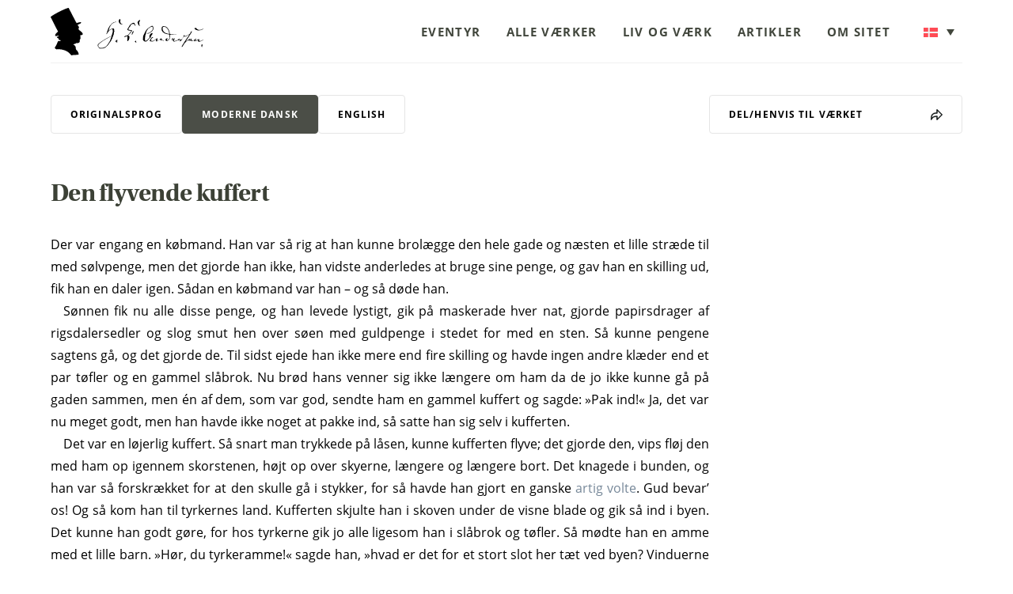

--- FILE ---
content_type: text/html; charset=UTF-8
request_url: https://hcandersen.dk/vaerker/den-flyvende-kuffert_modern/
body_size: 24191
content:
<!DOCTYPE html>
<html lang="da-DK">
    <head><meta charset="UTF-8"><script>if(navigator.userAgent.match(/MSIE|Internet Explorer/i)||navigator.userAgent.match(/Trident\/7\..*?rv:11/i)){var href=document.location.href;if(!href.match(/[?&]nowprocket/)){if(href.indexOf("?")==-1){if(href.indexOf("#")==-1){document.location.href=href+"?nowprocket=1"}else{document.location.href=href.replace("#","?nowprocket=1#")}}else{if(href.indexOf("#")==-1){document.location.href=href+"&nowprocket=1"}else{document.location.href=href.replace("#","&nowprocket=1#")}}}}</script><script>(()=>{class RocketLazyLoadScripts{constructor(){this.v="2.0.4",this.userEvents=["keydown","keyup","mousedown","mouseup","mousemove","mouseover","mouseout","touchmove","touchstart","touchend","touchcancel","wheel","click","dblclick","input"],this.attributeEvents=["onblur","onclick","oncontextmenu","ondblclick","onfocus","onmousedown","onmouseenter","onmouseleave","onmousemove","onmouseout","onmouseover","onmouseup","onmousewheel","onscroll","onsubmit"]}async t(){this.i(),this.o(),/iP(ad|hone)/.test(navigator.userAgent)&&this.h(),this.u(),this.l(this),this.m(),this.k(this),this.p(this),this._(),await Promise.all([this.R(),this.L()]),this.lastBreath=Date.now(),this.S(this),this.P(),this.D(),this.O(),this.M(),await this.C(this.delayedScripts.normal),await this.C(this.delayedScripts.defer),await this.C(this.delayedScripts.async),await this.T(),await this.F(),await this.j(),await this.A(),window.dispatchEvent(new Event("rocket-allScriptsLoaded")),this.everythingLoaded=!0,this.lastTouchEnd&&await new Promise(t=>setTimeout(t,500-Date.now()+this.lastTouchEnd)),this.I(),this.H(),this.U(),this.W()}i(){this.CSPIssue=sessionStorage.getItem("rocketCSPIssue"),document.addEventListener("securitypolicyviolation",t=>{this.CSPIssue||"script-src-elem"!==t.violatedDirective||"data"!==t.blockedURI||(this.CSPIssue=!0,sessionStorage.setItem("rocketCSPIssue",!0))},{isRocket:!0})}o(){window.addEventListener("pageshow",t=>{this.persisted=t.persisted,this.realWindowLoadedFired=!0},{isRocket:!0}),window.addEventListener("pagehide",()=>{this.onFirstUserAction=null},{isRocket:!0})}h(){let t;function e(e){t=e}window.addEventListener("touchstart",e,{isRocket:!0}),window.addEventListener("touchend",function i(o){o.changedTouches[0]&&t.changedTouches[0]&&Math.abs(o.changedTouches[0].pageX-t.changedTouches[0].pageX)<10&&Math.abs(o.changedTouches[0].pageY-t.changedTouches[0].pageY)<10&&o.timeStamp-t.timeStamp<200&&(window.removeEventListener("touchstart",e,{isRocket:!0}),window.removeEventListener("touchend",i,{isRocket:!0}),"INPUT"===o.target.tagName&&"text"===o.target.type||(o.target.dispatchEvent(new TouchEvent("touchend",{target:o.target,bubbles:!0})),o.target.dispatchEvent(new MouseEvent("mouseover",{target:o.target,bubbles:!0})),o.target.dispatchEvent(new PointerEvent("click",{target:o.target,bubbles:!0,cancelable:!0,detail:1,clientX:o.changedTouches[0].clientX,clientY:o.changedTouches[0].clientY})),event.preventDefault()))},{isRocket:!0})}q(t){this.userActionTriggered||("mousemove"!==t.type||this.firstMousemoveIgnored?"keyup"===t.type||"mouseover"===t.type||"mouseout"===t.type||(this.userActionTriggered=!0,this.onFirstUserAction&&this.onFirstUserAction()):this.firstMousemoveIgnored=!0),"click"===t.type&&t.preventDefault(),t.stopPropagation(),t.stopImmediatePropagation(),"touchstart"===this.lastEvent&&"touchend"===t.type&&(this.lastTouchEnd=Date.now()),"click"===t.type&&(this.lastTouchEnd=0),this.lastEvent=t.type,t.composedPath&&t.composedPath()[0].getRootNode()instanceof ShadowRoot&&(t.rocketTarget=t.composedPath()[0]),this.savedUserEvents.push(t)}u(){this.savedUserEvents=[],this.userEventHandler=this.q.bind(this),this.userEvents.forEach(t=>window.addEventListener(t,this.userEventHandler,{passive:!1,isRocket:!0})),document.addEventListener("visibilitychange",this.userEventHandler,{isRocket:!0})}U(){this.userEvents.forEach(t=>window.removeEventListener(t,this.userEventHandler,{passive:!1,isRocket:!0})),document.removeEventListener("visibilitychange",this.userEventHandler,{isRocket:!0}),this.savedUserEvents.forEach(t=>{(t.rocketTarget||t.target).dispatchEvent(new window[t.constructor.name](t.type,t))})}m(){const t="return false",e=Array.from(this.attributeEvents,t=>"data-rocket-"+t),i="["+this.attributeEvents.join("],[")+"]",o="[data-rocket-"+this.attributeEvents.join("],[data-rocket-")+"]",s=(e,i,o)=>{o&&o!==t&&(e.setAttribute("data-rocket-"+i,o),e["rocket"+i]=new Function("event",o),e.setAttribute(i,t))};new MutationObserver(t=>{for(const n of t)"attributes"===n.type&&(n.attributeName.startsWith("data-rocket-")||this.everythingLoaded?n.attributeName.startsWith("data-rocket-")&&this.everythingLoaded&&this.N(n.target,n.attributeName.substring(12)):s(n.target,n.attributeName,n.target.getAttribute(n.attributeName))),"childList"===n.type&&n.addedNodes.forEach(t=>{if(t.nodeType===Node.ELEMENT_NODE)if(this.everythingLoaded)for(const i of[t,...t.querySelectorAll(o)])for(const t of i.getAttributeNames())e.includes(t)&&this.N(i,t.substring(12));else for(const e of[t,...t.querySelectorAll(i)])for(const t of e.getAttributeNames())this.attributeEvents.includes(t)&&s(e,t,e.getAttribute(t))})}).observe(document,{subtree:!0,childList:!0,attributeFilter:[...this.attributeEvents,...e]})}I(){this.attributeEvents.forEach(t=>{document.querySelectorAll("[data-rocket-"+t+"]").forEach(e=>{this.N(e,t)})})}N(t,e){const i=t.getAttribute("data-rocket-"+e);i&&(t.setAttribute(e,i),t.removeAttribute("data-rocket-"+e))}k(t){Object.defineProperty(HTMLElement.prototype,"onclick",{get(){return this.rocketonclick||null},set(e){this.rocketonclick=e,this.setAttribute(t.everythingLoaded?"onclick":"data-rocket-onclick","this.rocketonclick(event)")}})}S(t){function e(e,i){let o=e[i];e[i]=null,Object.defineProperty(e,i,{get:()=>o,set(s){t.everythingLoaded?o=s:e["rocket"+i]=o=s}})}e(document,"onreadystatechange"),e(window,"onload"),e(window,"onpageshow");try{Object.defineProperty(document,"readyState",{get:()=>t.rocketReadyState,set(e){t.rocketReadyState=e},configurable:!0}),document.readyState="loading"}catch(t){console.log("WPRocket DJE readyState conflict, bypassing")}}l(t){this.originalAddEventListener=EventTarget.prototype.addEventListener,this.originalRemoveEventListener=EventTarget.prototype.removeEventListener,this.savedEventListeners=[],EventTarget.prototype.addEventListener=function(e,i,o){o&&o.isRocket||!t.B(e,this)&&!t.userEvents.includes(e)||t.B(e,this)&&!t.userActionTriggered||e.startsWith("rocket-")||t.everythingLoaded?t.originalAddEventListener.call(this,e,i,o):(t.savedEventListeners.push({target:this,remove:!1,type:e,func:i,options:o}),"mouseenter"!==e&&"mouseleave"!==e||t.originalAddEventListener.call(this,e,t.savedUserEvents.push,o))},EventTarget.prototype.removeEventListener=function(e,i,o){o&&o.isRocket||!t.B(e,this)&&!t.userEvents.includes(e)||t.B(e,this)&&!t.userActionTriggered||e.startsWith("rocket-")||t.everythingLoaded?t.originalRemoveEventListener.call(this,e,i,o):t.savedEventListeners.push({target:this,remove:!0,type:e,func:i,options:o})}}J(t,e){this.savedEventListeners=this.savedEventListeners.filter(i=>{let o=i.type,s=i.target||window;return e!==o||t!==s||(this.B(o,s)&&(i.type="rocket-"+o),this.$(i),!1)})}H(){EventTarget.prototype.addEventListener=this.originalAddEventListener,EventTarget.prototype.removeEventListener=this.originalRemoveEventListener,this.savedEventListeners.forEach(t=>this.$(t))}$(t){t.remove?this.originalRemoveEventListener.call(t.target,t.type,t.func,t.options):this.originalAddEventListener.call(t.target,t.type,t.func,t.options)}p(t){let e;function i(e){return t.everythingLoaded?e:e.split(" ").map(t=>"load"===t||t.startsWith("load.")?"rocket-jquery-load":t).join(" ")}function o(o){function s(e){const s=o.fn[e];o.fn[e]=o.fn.init.prototype[e]=function(){return this[0]===window&&t.userActionTriggered&&("string"==typeof arguments[0]||arguments[0]instanceof String?arguments[0]=i(arguments[0]):"object"==typeof arguments[0]&&Object.keys(arguments[0]).forEach(t=>{const e=arguments[0][t];delete arguments[0][t],arguments[0][i(t)]=e})),s.apply(this,arguments),this}}if(o&&o.fn&&!t.allJQueries.includes(o)){const e={DOMContentLoaded:[],"rocket-DOMContentLoaded":[]};for(const t in e)document.addEventListener(t,()=>{e[t].forEach(t=>t())},{isRocket:!0});o.fn.ready=o.fn.init.prototype.ready=function(i){function s(){parseInt(o.fn.jquery)>2?setTimeout(()=>i.bind(document)(o)):i.bind(document)(o)}return"function"==typeof i&&(t.realDomReadyFired?!t.userActionTriggered||t.fauxDomReadyFired?s():e["rocket-DOMContentLoaded"].push(s):e.DOMContentLoaded.push(s)),o([])},s("on"),s("one"),s("off"),t.allJQueries.push(o)}e=o}t.allJQueries=[],o(window.jQuery),Object.defineProperty(window,"jQuery",{get:()=>e,set(t){o(t)}})}P(){const t=new Map;document.write=document.writeln=function(e){const i=document.currentScript,o=document.createRange(),s=i.parentElement;let n=t.get(i);void 0===n&&(n=i.nextSibling,t.set(i,n));const c=document.createDocumentFragment();o.setStart(c,0),c.appendChild(o.createContextualFragment(e)),s.insertBefore(c,n)}}async R(){return new Promise(t=>{this.userActionTriggered?t():this.onFirstUserAction=t})}async L(){return new Promise(t=>{document.addEventListener("DOMContentLoaded",()=>{this.realDomReadyFired=!0,t()},{isRocket:!0})})}async j(){return this.realWindowLoadedFired?Promise.resolve():new Promise(t=>{window.addEventListener("load",t,{isRocket:!0})})}M(){this.pendingScripts=[];this.scriptsMutationObserver=new MutationObserver(t=>{for(const e of t)e.addedNodes.forEach(t=>{"SCRIPT"!==t.tagName||t.noModule||t.isWPRocket||this.pendingScripts.push({script:t,promise:new Promise(e=>{const i=()=>{const i=this.pendingScripts.findIndex(e=>e.script===t);i>=0&&this.pendingScripts.splice(i,1),e()};t.addEventListener("load",i,{isRocket:!0}),t.addEventListener("error",i,{isRocket:!0}),setTimeout(i,1e3)})})})}),this.scriptsMutationObserver.observe(document,{childList:!0,subtree:!0})}async F(){await this.X(),this.pendingScripts.length?(await this.pendingScripts[0].promise,await this.F()):this.scriptsMutationObserver.disconnect()}D(){this.delayedScripts={normal:[],async:[],defer:[]},document.querySelectorAll("script[type$=rocketlazyloadscript]").forEach(t=>{t.hasAttribute("data-rocket-src")?t.hasAttribute("async")&&!1!==t.async?this.delayedScripts.async.push(t):t.hasAttribute("defer")&&!1!==t.defer||"module"===t.getAttribute("data-rocket-type")?this.delayedScripts.defer.push(t):this.delayedScripts.normal.push(t):this.delayedScripts.normal.push(t)})}async _(){await this.L();let t=[];document.querySelectorAll("script[type$=rocketlazyloadscript][data-rocket-src]").forEach(e=>{let i=e.getAttribute("data-rocket-src");if(i&&!i.startsWith("data:")){i.startsWith("//")&&(i=location.protocol+i);try{const o=new URL(i).origin;o!==location.origin&&t.push({src:o,crossOrigin:e.crossOrigin||"module"===e.getAttribute("data-rocket-type")})}catch(t){}}}),t=[...new Map(t.map(t=>[JSON.stringify(t),t])).values()],this.Y(t,"preconnect")}async G(t){if(await this.K(),!0!==t.noModule||!("noModule"in HTMLScriptElement.prototype))return new Promise(e=>{let i;function o(){(i||t).setAttribute("data-rocket-status","executed"),e()}try{if(navigator.userAgent.includes("Firefox/")||""===navigator.vendor||this.CSPIssue)i=document.createElement("script"),[...t.attributes].forEach(t=>{let e=t.nodeName;"type"!==e&&("data-rocket-type"===e&&(e="type"),"data-rocket-src"===e&&(e="src"),i.setAttribute(e,t.nodeValue))}),t.text&&(i.text=t.text),t.nonce&&(i.nonce=t.nonce),i.hasAttribute("src")?(i.addEventListener("load",o,{isRocket:!0}),i.addEventListener("error",()=>{i.setAttribute("data-rocket-status","failed-network"),e()},{isRocket:!0}),setTimeout(()=>{i.isConnected||e()},1)):(i.text=t.text,o()),i.isWPRocket=!0,t.parentNode.replaceChild(i,t);else{const i=t.getAttribute("data-rocket-type"),s=t.getAttribute("data-rocket-src");i?(t.type=i,t.removeAttribute("data-rocket-type")):t.removeAttribute("type"),t.addEventListener("load",o,{isRocket:!0}),t.addEventListener("error",i=>{this.CSPIssue&&i.target.src.startsWith("data:")?(console.log("WPRocket: CSP fallback activated"),t.removeAttribute("src"),this.G(t).then(e)):(t.setAttribute("data-rocket-status","failed-network"),e())},{isRocket:!0}),s?(t.fetchPriority="high",t.removeAttribute("data-rocket-src"),t.src=s):t.src="data:text/javascript;base64,"+window.btoa(unescape(encodeURIComponent(t.text)))}}catch(i){t.setAttribute("data-rocket-status","failed-transform"),e()}});t.setAttribute("data-rocket-status","skipped")}async C(t){const e=t.shift();return e?(e.isConnected&&await this.G(e),this.C(t)):Promise.resolve()}O(){this.Y([...this.delayedScripts.normal,...this.delayedScripts.defer,...this.delayedScripts.async],"preload")}Y(t,e){this.trash=this.trash||[];let i=!0;var o=document.createDocumentFragment();t.forEach(t=>{const s=t.getAttribute&&t.getAttribute("data-rocket-src")||t.src;if(s&&!s.startsWith("data:")){const n=document.createElement("link");n.href=s,n.rel=e,"preconnect"!==e&&(n.as="script",n.fetchPriority=i?"high":"low"),t.getAttribute&&"module"===t.getAttribute("data-rocket-type")&&(n.crossOrigin=!0),t.crossOrigin&&(n.crossOrigin=t.crossOrigin),t.integrity&&(n.integrity=t.integrity),t.nonce&&(n.nonce=t.nonce),o.appendChild(n),this.trash.push(n),i=!1}}),document.head.appendChild(o)}W(){this.trash.forEach(t=>t.remove())}async T(){try{document.readyState="interactive"}catch(t){}this.fauxDomReadyFired=!0;try{await this.K(),this.J(document,"readystatechange"),document.dispatchEvent(new Event("rocket-readystatechange")),await this.K(),document.rocketonreadystatechange&&document.rocketonreadystatechange(),await this.K(),this.J(document,"DOMContentLoaded"),document.dispatchEvent(new Event("rocket-DOMContentLoaded")),await this.K(),this.J(window,"DOMContentLoaded"),window.dispatchEvent(new Event("rocket-DOMContentLoaded"))}catch(t){console.error(t)}}async A(){try{document.readyState="complete"}catch(t){}try{await this.K(),this.J(document,"readystatechange"),document.dispatchEvent(new Event("rocket-readystatechange")),await this.K(),document.rocketonreadystatechange&&document.rocketonreadystatechange(),await this.K(),this.J(window,"load"),window.dispatchEvent(new Event("rocket-load")),await this.K(),window.rocketonload&&window.rocketonload(),await this.K(),this.allJQueries.forEach(t=>t(window).trigger("rocket-jquery-load")),await this.K(),this.J(window,"pageshow");const t=new Event("rocket-pageshow");t.persisted=this.persisted,window.dispatchEvent(t),await this.K(),window.rocketonpageshow&&window.rocketonpageshow({persisted:this.persisted})}catch(t){console.error(t)}}async K(){Date.now()-this.lastBreath>45&&(await this.X(),this.lastBreath=Date.now())}async X(){return document.hidden?new Promise(t=>setTimeout(t)):new Promise(t=>requestAnimationFrame(t))}B(t,e){return e===document&&"readystatechange"===t||(e===document&&"DOMContentLoaded"===t||(e===window&&"DOMContentLoaded"===t||(e===window&&"load"===t||e===window&&"pageshow"===t)))}static run(){(new RocketLazyLoadScripts).t()}}RocketLazyLoadScripts.run()})();</script>
    
    <meta name="viewport" content="width=device-width, initial-scale=1, maximum-scale=1, user-scalable=0"/>
    <link rel="profile" href="http://gmpg.org/xfn/11">
    <meta name='robots' content='index, follow, max-image-preview:large, max-snippet:-1, max-video-preview:-1' />

	<!-- This site is optimized with the Yoast SEO plugin v26.7 - https://yoast.com/wordpress/plugins/seo/ -->
	<title>Hcandersen.dk</title>
<style id="wpr-usedcss">img:is([sizes=auto i],[sizes^="auto," i]){contain-intrinsic-size:3000px 1500px}img.emoji{display:inline!important;border:none!important;box-shadow:none!important;height:1em!important;width:1em!important;margin:0 .07em!important;vertical-align:-.1em!important;background:0 0!important;padding:0!important}:root{--wp-admin-theme-color:#007cba;--wp-admin-theme-color--rgb:0,124,186;--wp-admin-theme-color-darker-10:#006ba1;--wp-admin-theme-color-darker-10--rgb:0,107,161;--wp-admin-theme-color-darker-20:#005a87;--wp-admin-theme-color-darker-20--rgb:0,90,135;--wp-admin-border-width-focus:2px;--wp-block-synced-color:#7a00df;--wp-block-synced-color--rgb:122,0,223;--wp-bound-block-color:var(--wp-block-synced-color)}@media (min-resolution:192dpi){:root{--wp-admin-border-width-focus:1.5px}}:root{--wp--preset--font-size--normal:16px;--wp--preset--font-size--huge:42px}html :where(.has-border-color){border-style:solid}html :where([style*=border-top-color]){border-top-style:solid}html :where([style*=border-right-color]){border-right-style:solid}html :where([style*=border-bottom-color]){border-bottom-style:solid}html :where([style*=border-left-color]){border-left-style:solid}html :where([style*=border-width]){border-style:solid}html :where([style*=border-top-width]){border-top-style:solid}html :where([style*=border-right-width]){border-right-style:solid}html :where([style*=border-bottom-width]){border-bottom-style:solid}html :where([style*=border-left-width]){border-left-style:solid}html :where(img[class*=wp-image-]){height:auto;max-width:100%}:where(figure){margin:0 0 1em}html :where(.is-position-sticky){--wp-admin--admin-bar--position-offset:var(--wp-admin--admin-bar--height,0px)}@media screen and (max-width:600px){html :where(.is-position-sticky){--wp-admin--admin-bar--position-offset:0px}}:root{--wp--preset--aspect-ratio--square:1;--wp--preset--aspect-ratio--4-3:4/3;--wp--preset--aspect-ratio--3-4:3/4;--wp--preset--aspect-ratio--3-2:3/2;--wp--preset--aspect-ratio--2-3:2/3;--wp--preset--aspect-ratio--16-9:16/9;--wp--preset--aspect-ratio--9-16:9/16;--wp--preset--color--black:#000000;--wp--preset--color--cyan-bluish-gray:#abb8c3;--wp--preset--color--white:#ffffff;--wp--preset--color--pale-pink:#f78da7;--wp--preset--color--vivid-red:#cf2e2e;--wp--preset--color--luminous-vivid-orange:#ff6900;--wp--preset--color--luminous-vivid-amber:#fcb900;--wp--preset--color--light-green-cyan:#7bdcb5;--wp--preset--color--vivid-green-cyan:#00d084;--wp--preset--color--pale-cyan-blue:#8ed1fc;--wp--preset--color--vivid-cyan-blue:#0693e3;--wp--preset--color--vivid-purple:#9b51e0;--wp--preset--gradient--vivid-cyan-blue-to-vivid-purple:linear-gradient(135deg,rgba(6, 147, 227, 1) 0%,rgb(155, 81, 224) 100%);--wp--preset--gradient--light-green-cyan-to-vivid-green-cyan:linear-gradient(135deg,rgb(122, 220, 180) 0%,rgb(0, 208, 130) 100%);--wp--preset--gradient--luminous-vivid-amber-to-luminous-vivid-orange:linear-gradient(135deg,rgba(252, 185, 0, 1) 0%,rgba(255, 105, 0, 1) 100%);--wp--preset--gradient--luminous-vivid-orange-to-vivid-red:linear-gradient(135deg,rgba(255, 105, 0, 1) 0%,rgb(207, 46, 46) 100%);--wp--preset--gradient--very-light-gray-to-cyan-bluish-gray:linear-gradient(135deg,rgb(238, 238, 238) 0%,rgb(169, 184, 195) 100%);--wp--preset--gradient--cool-to-warm-spectrum:linear-gradient(135deg,rgb(74, 234, 220) 0%,rgb(151, 120, 209) 20%,rgb(207, 42, 186) 40%,rgb(238, 44, 130) 60%,rgb(251, 105, 98) 80%,rgb(254, 248, 76) 100%);--wp--preset--gradient--blush-light-purple:linear-gradient(135deg,rgb(255, 206, 236) 0%,rgb(152, 150, 240) 100%);--wp--preset--gradient--blush-bordeaux:linear-gradient(135deg,rgb(254, 205, 165) 0%,rgb(254, 45, 45) 50%,rgb(107, 0, 62) 100%);--wp--preset--gradient--luminous-dusk:linear-gradient(135deg,rgb(255, 203, 112) 0%,rgb(199, 81, 192) 50%,rgb(65, 88, 208) 100%);--wp--preset--gradient--pale-ocean:linear-gradient(135deg,rgb(255, 245, 203) 0%,rgb(182, 227, 212) 50%,rgb(51, 167, 181) 100%);--wp--preset--gradient--electric-grass:linear-gradient(135deg,rgb(202, 248, 128) 0%,rgb(113, 206, 126) 100%);--wp--preset--gradient--midnight:linear-gradient(135deg,rgb(2, 3, 129) 0%,rgb(40, 116, 252) 100%);--wp--preset--font-size--small:13px;--wp--preset--font-size--medium:20px;--wp--preset--font-size--large:36px;--wp--preset--font-size--x-large:42px;--wp--preset--spacing--20:0.44rem;--wp--preset--spacing--30:0.67rem;--wp--preset--spacing--40:1rem;--wp--preset--spacing--50:1.5rem;--wp--preset--spacing--60:2.25rem;--wp--preset--spacing--70:3.38rem;--wp--preset--spacing--80:5.06rem;--wp--preset--shadow--natural:6px 6px 9px rgba(0, 0, 0, .2);--wp--preset--shadow--deep:12px 12px 50px rgba(0, 0, 0, .4);--wp--preset--shadow--sharp:6px 6px 0px rgba(0, 0, 0, .2);--wp--preset--shadow--outlined:6px 6px 0px -3px rgba(255, 255, 255, 1),6px 6px rgba(0, 0, 0, 1);--wp--preset--shadow--crisp:6px 6px 0px rgba(0, 0, 0, 1)}:where(body){margin:0}:where(.is-layout-flex){gap:.5em}:where(.is-layout-grid){gap:.5em}body{padding-top:0;padding-right:0;padding-bottom:0;padding-left:0}a:where(:not(.wp-element-button)){text-decoration:underline}:root :where(.wp-element-button,.wp-block-button__link){background-color:#32373c;border-width:0;color:#fff;font-family:inherit;font-size:inherit;line-height:inherit;padding:calc(.667em + 2px) calc(1.333em + 2px);text-decoration:none}:root{--mt--color--primary:#4b4e47;--mt--color--primary--hover:#5d6158;--mt--color--secondary:#656961;--mt--color--highlight:#fab13b;--mt--color--highlight--green:#4fb22d;--mt--color--title--main:#3c4136;--mt--color--text--main:#000;--mt--color--text--secondary:#002234;--mt--color--menu--item:#41463c;--mt--color--background--light:#edefeb;--mt--color--background--light-2:#e8e8e8;--mt--color--background--light-3:#f6f7f5;--mt--color--background--darkgrey:#dcdeda;--mt--color--white:#fff;--mt--color--white--hover--darker:#f3f3f3;--mt--color--black:#000;--mt--color--border:#e5e5e5;--mt--color--border--grey:#f0f0f0;--mt--font--primary:"open-sans";--mt--font--title:"utopia-std";--mt--container--width:1232px}.page-container{margin:0 auto;max-width:var(--mt--container--width,1232px);width:90%}a,body,canvas,div,fieldset,font,footer,form,h1,h3,header,html,i,iframe,img,label,legend,li,nav,object,p,section,span,table,tbody,td,th,tr,ul,video{background:0 0;border:0;box-sizing:border-box;font-size:100%;margin:0;outline:0;padding:0;vertical-align:baseline}footer,header,nav,section{display:block}body{line-height:1}table{border-collapse:collapse;border-spacing:0}a{display:inline;text-decoration:none}input{-webkit-appearance:none}body,html{-webkit-font-smoothing:antialiased!important;-moz-osx-font-smoothing:grayscale!important;color:var(--mt--color--black);font-family:var(--mt--font--primary),sans-serif;font-size:16px;font-weight:400;line-height:1.75;text-rendering:optimizeLegibility}@media screen and (max-width:1280px){body,html{font-size:16px}}h1,h3{color:var(--mt--color--title--main);font-family:var(--mt--font--title),sans-serif;font-weight:600;line-height:1.2}h1{font-size:56px;font-size:3.5rem;letter-spacing:-.02em}@media screen and (max-width:1280px){h1{font-size:46px;font-size:2.875rem}}@media screen and (max-width:580px){h1{font-size:36px;font-size:2.25rem}}h3{font-size:34px;font-size:2.125rem;letter-spacing:-.032em}@media screen and (max-width:1280px){h3{font-size:28px;font-size:1.75rem}}@media screen and (max-width:580px){h3{font-size:24px;font-size:1.5rem}}a{color:var(--mt--color--primary)}.tagline{color:var(--mt--color--black);display:block;font-size:14px;font-size:.875rem;font-weight:600;letter-spacing:.092em;line-height:1.35;text-transform:uppercase}input[type=number],input[type=text],select,textarea{-webkit-appearance:none;-moz-appearance:none;appearance:none;background-color:transparent;border:1px solid var(--mt--color--background--light-2);border-radius:4px;box-sizing:border-box;font-family:var(--mt--font--primary),sans-serif;font-size:14px;font-size:.875rem;font-weight:400;line-height:1.6;outline:0;padding:14px 16px;transition:border .15s ease;width:100%}input[type=number]:-moz-placeholder,input[type=text]:-moz-placeholder,select:-moz-placeholder,textarea:-moz-placeholder{color:#909395}input[type=number]:-ms-input-placeholder,input[type=text]:-ms-input-placeholder,select:-ms-input-placeholder,textarea:-ms-input-placeholder{color:#909395}input[type=number]::-moz-placeholder,input[type=text]::-moz-placeholder,select::-moz-placeholder,textarea::-moz-placeholder{color:#909395}input[type=number]::-webkit-input-placeholder,input[type=text]::-webkit-input-placeholder,select::-webkit-input-placeholder,textarea::-webkit-input-placeholder{color:#909395}input[type=number]:focus,input[type=text]:focus,select:focus,textarea:focus{border-color:var(--mt--color--primary)}select{background-image:url([data-uri]);background-position:calc(100% - 16px);background-repeat:no-repeat;background-size:12px 7px;color:var(--mt--color--black);font-weight:700;letter-spacing:.092em;padding:16px 32px 16px 16px;text-transform:uppercase}select:-moz-placeholder{color:#000}select:-ms-input-placeholder{color:#000}select::-moz-placeholder{color:#000}select::-webkit-input-placeholder{color:#000}input::-webkit-inner-spin-button,input::-webkit-outer-spin-button{-webkit-appearance:none;margin:0}input[type=number]{-moz-appearance:textfield}.mt-overlay{background:rgba(0,0,0,.5);bottom:0;left:0;opacity:0;position:fixed;right:0;top:0;transition:opacity .3s ease,visibility .3s ease;visibility:hidden;z-index:8}.mt-overlay--show{opacity:1;visibility:visible}.mt-modal{align-items:center;display:flex;height:100%;justify-content:center;left:0;opacity:0;position:fixed;top:0;transition:opacity .4s ease,visibility .4s ease;visibility:hidden;width:100%;z-index:101}.mt-modal.show{opacity:1;visibility:visible}.mt-modal.show .mt-modal__content{transform:translateY(0)}.mt-modal:before{background:rgba(0,0,0,.9);content:"";height:100%;left:0;position:absolute;top:0;width:100%}.mt-modal__close{align-items:center;cursor:pointer;display:flex;height:36px;justify-content:center;position:absolute;right:16px;top:16px;width:36px}.mt-modal__close:after{content:"×";font-size:32px;line-height:1}.mt-modal__content{background:var(--mt--color--white);border-radius:8px;max-height:90vh;max-width:750px;overflow-x:hidden;overflow-y:auto;padding:64px;position:relative;transform:translateY(200px);transition:transform .4s ease;width:90%;z-index:1}@media screen and (max-width:1160px){.mt-modal__content{padding:56px}}@media screen and (max-width:580px){.mt-modal__content{padding:56px 32px}}.mt-modal__text{margin-top:12px}.mt-modal__text>:not(:last-child){margin-bottom:12px}.mt-modal__section{margin-top:32px}.mt-modal .copy-work{align-items:center;background:var(--mt--color--background--light-3);border-radius:99px;cursor:pointer;display:flex;height:42px;justify-content:center;margin-left:auto;margin-top:16px;-webkit-user-select:none;-moz-user-select:none;user-select:none;width:42px}.mt-modal .copy-work.copied{background:var(--mt--color--highlight)}.mt-modal .copy-work.copied>svg{stroke:#fff}.tippy-box[data-animation=fade][data-state=hidden]{opacity:0}[data-tippy-root]{max-width:calc(100vw - 10px)}.tippy-box{background-color:#333;border-radius:4px;color:#fff;font-size:14px;line-height:1.4;outline:0;position:relative;transition-property:transform,visibility,opacity;white-space:normal}.tippy-box[data-placement^=top]>.tippy-arrow{bottom:0}.tippy-box[data-placement^=top]>.tippy-arrow:before{border-top-color:initial;border-width:8px 8px 0;bottom:-7px;left:0;transform-origin:center top}.tippy-box[data-placement^=bottom]>.tippy-arrow{top:0}.tippy-box[data-placement^=bottom]>.tippy-arrow:before{border-bottom-color:initial;border-width:0 8px 8px;left:0;top:-7px;transform-origin:center bottom}.tippy-box[data-placement^=left]>.tippy-arrow{right:0}.tippy-box[data-placement^=left]>.tippy-arrow:before{border-left-color:initial;border-width:8px 0 8px 8px;right:-7px;transform-origin:center left}.tippy-box[data-placement^=right]>.tippy-arrow{left:0}.tippy-box[data-placement^=right]>.tippy-arrow:before{border-right-color:initial;border-width:8px 8px 8px 0;left:-7px;transform-origin:center right}.tippy-box[data-inertia][data-state=visible]{transition-timing-function:cubic-bezier(.54,1.5,.38,1.11)}.tippy-arrow{color:#333;height:16px;width:16px}.tippy-arrow:before{border-color:transparent;border-style:solid;content:"";position:absolute}.tippy-content{padding:5px 9px;position:relative;z-index:1}.single-work__inner{display:flex;gap:160px;justify-content:space-between;padding-bottom:112px;padding-top:64px}@media only screen and (max-width:1400px){.single-work__inner{gap:80px}}@media only screen and (max-width:1050px){.single-work__inner{display:block}}.single-work__content{width:100%}.single-work [id^=div]:before{content:"";display:block;height:150px;margin-top:-150px;pointer-events:none;visibility:hidden}.single-work__content-container{color:var(--mt--color--text--main);font-size:18px;font-size:1.125rem;line-height:1.77;margin-top:72px}.single-work__content-container a,.single-work__content-container p{color:inherit;line-height:inherit}.single-work__content-container img{display:block;margin:32px auto 0;max-height:600px;max-width:100%;-o-object-fit:contain;object-fit:contain;position:relative}.single-work__sidebar{display:flex;flex-direction:column;flex-shrink:0;flex-wrap:wrap;gap:8px;width:368px}@media(min-width:361px)and (max-width:1050px){.single-work__sidebar{flex-direction:row}.single-work__sidebar .single-work-button:nth-of-type(-n+3){width:calc(33.33333% - 5.33333px)}}.single-work-versions{margin-bottom:72px}.single-work-versions__tabs{display:flex;flex-wrap:wrap;gap:12px}@media screen and (max-width:1280px){.single-work__inner{padding-top:40px}.single-work__content-container{font-size:16px;font-size:1rem;margin-top:40px}.single-work__sidebar{width:320px}.single-work-versions{margin-bottom:56px}.single-work-versions__tabs{gap:8px}}.single-work-versions__tab{border:1px solid var(--mt--color--border);border-radius:4px;color:var(--mt--color--text--main);cursor:pointer;font-size:13px;font-size:.8125rem;font-weight:700;letter-spacing:.092em;line-height:1.38;padding:21px 32px 19px;text-transform:uppercase;transition:color .15s ease,background .15s ease,border-color .15s ease;-webkit-user-select:none;-moz-user-select:none;user-select:none}@media screen and (max-width:1280px){.single-work-versions__tab{font-size:12px;font-size:.75rem;padding:16px 24px 15px}}@media screen and (max-width:580px){.single-work [id^=div]:before{height:80px;margin-top:-80px}.single-work-versions__tabs{display:none!important}.single-work-versions__tab{padding:13px 16px 12px}}.single-work-versions__tab--active,.single-work-versions__tab:hover{background:var(--mt--color--primary);border-color:var(--mt--color--primary);color:var(--mt--color--white)}@media screen and (min-width:581px){.single-work-versions__select{display:none!important}}.single-work-versions__select-tagline{margin-bottom:8px}.single-work-button{align-items:center;border:1px solid var(--mt--color--border);border-radius:4px;color:var(--mt--color--text--main);cursor:pointer;display:flex;font-size:13px;font-size:.8125rem;font-weight:700;justify-content:space-between;letter-spacing:.092em;line-height:1.38;padding:22px 32px 20px;text-transform:uppercase;transition:color .15s ease,background .15s ease,border-color .15s ease;width:100%}@media screen and (max-width:1280px){.single-work-button{font-size:12px;font-size:.75rem;padding:16px 24px 15px}}@media screen and (max-width:580px){.single-work-button{padding:13px 16px 12px}}.single-work-button svg path{transition:fill .15s ease,stroke .15s ease}.single-work-button:hover{background:var(--mt--color--primary);border-color:var(--mt--color--primary);color:var(--mt--color--white)}.single-work-button:hover svg path{fill:var(--mt--color--white);stroke:var(--mt--color--white)}@media screen and (max-width:960px){.mt-modal__content{max-height:90vh}.single-work-button__text{display:none!important}}@media screen and (min-width:961px){.single-work-button__shorttext{display:none!important}}.single-work-info-box{background:var(--mt--color--background--light);border-radius:4px;padding:32px;width:100%}@media screen and (max-width:1280px){.single-work-info-box{padding:24px}}@media screen and (max-width:580px){.single-work-info-box{padding:24px 16px}}.single-work-info-box__content{color:var(--mt--color--text--main);font-size:14px;font-size:.875rem;line-height:1.7}.single-work-info-box__content p:not(:first-child){margin-top:24px}@media only screen and (max-width:1050px){.single-work__sidebar{margin-top:56px;width:100%}.single-work-toc{bottom:0;left:0;pointer-events:none;position:fixed;right:0;top:0;z-index:999}}.single-work-toc--show .single-work-toc__overlay{opacity:1;pointer-events:all}.single-work-toc__overlay{background:rgba(0,0,0,.5);bottom:0;left:0;opacity:0;pointer-events:none;position:absolute;right:0;top:0;transition:opacity .2s ease;z-index:1}@media only screen and (min-width:1051px){.single-work__sidebar .single-work-toc{margin-top:40px}.single-work-toc__overlay{display:none!important}}.single-work-toc__title-container{align-items:center;border-bottom:1px solid var(--mt--color--border);cursor:pointer;display:flex;justify-content:space-between;padding-bottom:16px}@media screen and (max-width:1280px){.single-work-toc__title-container{padding-bottom:12px}}.single-work-toc cell{color:var(--mt--color--black);cursor:pointer;display:block;font-size:13px;font-size:.8125rem;font-weight:700;letter-spacing:.092em;line-height:1.35;text-transform:uppercase}.single-work-toc cell.active{opacity:1;color:#00f}@media only screen and (max-width:1050px){.single-work-toc__title-container{cursor:pointer;height:72px;padding-bottom:0}.single-work-toc cell{font-size:16px;font-size:1rem}}.single-work-toc cell:not(:last-of-type){margin-bottom:24px}@media(min-width:1051px)and (max-width:1280px){.single-work-toc cell:not(:last-of-type){margin-bottom:16px}}@media screen and (max-width:580px){.single-work-toc__title-container{height:56px}.single-work-toc cell{font-size:14px;font-size:.875rem}.single-work-toc cell:not(:last-of-type){margin-bottom:16px}}.single-work-toc.sticky{position:sticky;top:150px}@media only screen and (max-width:1500px){.single-work-toc.sticky{top:120px}}@media only screen and (max-width:1050px){.single-work-toc.sticky{position:fixed;top:0}}.tippy-box{background:var(--mt--color--white);box-shadow:0 3px 26px rgba(0,0,0,.2);color:#000;text-align:left;text-indent:0}.tippy-box .tippy-content{padding:24px}.tippy-box .tippy-text{font-family:var(--mt--font--primary),sans-serif;font-size:14px;font-style:normal;font-weight:400;line-height:1.7}.tippy-box .tippy-text:first-letter,.tippy-box .tippy-title{text-transform:uppercase;overflow:hidden;text-overflow:ellipsis;display:-webkit-box;line-height:20px;max-height:100px;max-width:400px;-webkit-line-clamp:3;-webkit-box-orient:vertical}.tippy-box .tippy-title{font-family:var(--mt--font--primary),sans-serif;font-size:14px;font-style:normal;font-weight:700;letter-spacing:.092em;line-height:1.4;margin-bottom:16px}.tippy-box p{font-size:14px;line-height:1.7;margin:0!important}.tippy-box .tippy-arrow{color:var(--mt--color--white)}section.single-work h1{font-size:2rem}a.single-work-button{display:none}div[class^=tei-titleStmt]{display:none}p[class~=firstIndent]{text-indent:1rem;text-align:justify}div[class^=popovers]{display:none}[class~=right],p[class^=right]{text-align:right}div[class^=footnotes]{margin-top:9rem;border-top:1px solid #000}div [class*=tei-head]{margin-bottom:auto;margin-top:auto}[class*=tei-head]:first-child{margin-top:2rem}[class*=tei-head]+:not([class*=tei-head]){margin-top:2rem}.tei-seg9{color:#778899}.tei-p4{text-align:justify;margin-top:auto;margin-bottom:auto}.tei-p6{text-align:justify;text-indent:1rem;margin-top:auto;margin-bottom:auto}.tei-head1{font-weight:700;font-size:2rem}@font-face{font-family:utopia-std;src:url("https://use.typekit.net/af/6ebf8d/0000000000000000000131a0/27/l?primer=7cdcb44be4a7db8877ffa5c0007b8dd865b3bbc383831fe2ea177f62257a9191&fvd=n7&v=3") format("woff2"),url("https://use.typekit.net/af/6ebf8d/0000000000000000000131a0/27/d?primer=7cdcb44be4a7db8877ffa5c0007b8dd865b3bbc383831fe2ea177f62257a9191&fvd=n7&v=3") format("woff"),url("https://use.typekit.net/af/6ebf8d/0000000000000000000131a0/27/a?primer=7cdcb44be4a7db8877ffa5c0007b8dd865b3bbc383831fe2ea177f62257a9191&fvd=n7&v=3") format("opentype");font-display:swap;font-style:normal;font-weight:700;font-stretch:normal}@font-face{font-family:open-sans;src:url("https://use.typekit.net/af/8939f9/00000000000000007735a061/30/l?primer=7cdcb44be4a7db8877ffa5c0007b8dd865b3bbc383831fe2ea177f62257a9191&fvd=n7&v=3") format("woff2"),url("https://use.typekit.net/af/8939f9/00000000000000007735a061/30/d?primer=7cdcb44be4a7db8877ffa5c0007b8dd865b3bbc383831fe2ea177f62257a9191&fvd=n7&v=3") format("woff"),url("https://use.typekit.net/af/8939f9/00000000000000007735a061/30/a?primer=7cdcb44be4a7db8877ffa5c0007b8dd865b3bbc383831fe2ea177f62257a9191&fvd=n7&v=3") format("opentype");font-display:swap;font-style:normal;font-weight:700;font-stretch:normal}@font-face{font-family:open-sans;src:url("https://use.typekit.net/af/f18587/00000000000000007735a07a/30/l?primer=7cdcb44be4a7db8877ffa5c0007b8dd865b3bbc383831fe2ea177f62257a9191&fvd=n4&v=3") format("woff2"),url("https://use.typekit.net/af/f18587/00000000000000007735a07a/30/d?primer=7cdcb44be4a7db8877ffa5c0007b8dd865b3bbc383831fe2ea177f62257a9191&fvd=n4&v=3") format("woff"),url("https://use.typekit.net/af/f18587/00000000000000007735a07a/30/a?primer=7cdcb44be4a7db8877ffa5c0007b8dd865b3bbc383831fe2ea177f62257a9191&fvd=n4&v=3") format("opentype");font-display:swap;font-style:normal;font-weight:400;font-stretch:normal}.wpml-ls-legacy-dropdown-click{width:15.5em;max-width:100%}.wpml-ls-legacy-dropdown-click>ul{position:relative;padding:0;margin:0!important;list-style-type:none}.wpml-ls-legacy-dropdown-click .wpml-ls-item{padding:0;margin:0;list-style-type:none}.wpml-ls-legacy-dropdown-click a{display:block;text-decoration:none;color:#444;border:1px solid #cdcdcd;background-color:#fff;padding:5px 10px;line-height:1}.wpml-ls-legacy-dropdown-click a span{vertical-align:middle}.wpml-ls-legacy-dropdown-click a.wpml-ls-item-toggle{position:relative;padding-right:calc(10px + 1.4em)}.rtl .wpml-ls-legacy-dropdown-click a.wpml-ls-item-toggle{padding-right:10px;padding-left:calc(10px + 1.4em)}.wpml-ls-legacy-dropdown-click a.wpml-ls-item-toggle:after{content:"";vertical-align:middle;display:inline-block;border:.35em solid transparent;border-top:.5em solid;position:absolute;right:10px;top:calc(50% - .175em)}.rtl .wpml-ls-legacy-dropdown-click a.wpml-ls-item-toggle:after{right:auto;left:10px}.wpml-ls-legacy-dropdown-click .wpml-ls-current-language:hover>a,.wpml-ls-legacy-dropdown-click a:focus,.wpml-ls-legacy-dropdown-click a:hover{color:#000;background:#eee}.wpml-ls-legacy-dropdown-click .wpml-ls-sub-menu{visibility:hidden;position:absolute;top:100%;right:0;left:0;border-top:1px solid #cdcdcd;padding:0;margin:0;list-style-type:none;z-index:101}.wpml-ls-legacy-dropdown-click .wpml-ls-sub-menu a{border-width:0 1px 1px}.wpml-ls-legacy-dropdown-click .wpml-ls-flag{display:inline;vertical-align:middle}.wpml-ls-legacy-dropdown-click .wpml-ls-flag+span{margin-left:.4em}.rtl .wpml-ls-legacy-dropdown-click .wpml-ls-flag+span{margin-left:0;margin-right:.4em}html body:not(.wp-admin){margin-top:108px}.mt-header{height:108px;left:0;position:fixed;right:0;top:0;transition:background .3s ease;z-index:100}@media only screen and (max-width:1500px){html body:not(.wp-admin){margin-top:80px}.mt-header{height:80px}}@media screen and (max-width:580px){html body:not(.wp-admin){margin-top:64px}.mt-header{height:64px}}.mt-header .menu{display:flex;list-style:none}@media screen and (min-width:1161px){.mt-header .menu{align-items:center}.mt-header .dropdown-arrow{display:none!important}}.mt-header .menu-item{position:relative}.mt-header .menu-item:not(:first-of-type){margin-left:32px}.mt-header .menu-item.menu-item-open .dropdown-arrow{transform:rotate(180deg)}.mt-header a{color:var(--mt--color--menu--item);font-family:var(--mt--font--primary),sans-serif;font-size:15px;font-size:.9375rem;font-weight:700;letter-spacing:.092em;text-transform:uppercase}@media screen and (max-width:1160px){.mt-header .menu{flex-direction:column;width:100%}.mt-header .menu-item:not(:first-of-type){margin-left:0}.mt-header a{display:block;font-size:18px;font-size:1.125rem;padding:12px 0}}.mt-header .dropdown-arrow{background-image:url([data-uri]);background-position:50%;background-repeat:no-repeat;background-size:10px 6px;cursor:pointer;height:30px;position:absolute;right:-10px;top:13px;width:30px}.mt-header__main{align-items:center;border-bottom:1px solid hsla(0,0%,44%,.1);display:flex;height:108px;justify-content:space-between;position:relative;z-index:2}@media only screen and (max-width:1500px){.mt-header__main{height:80px}}@media screen and (max-width:580px){.mt-header__main{height:64px}}.mt-header__logo{display:block;height:80px;width:auto}@media only screen and (max-width:1500px){.mt-header__logo{height:60px}}@media screen and (max-width:580px){.mt-header__logo{height:40px}}.mt-header__main-right{align-items:center;display:flex}@media screen and (min-width:1161px){.mt-header__nav-items{align-items:center;display:flex}.mt-header .wpml-ls{margin-left:32px}}@media screen and (max-width:1160px){.mt-header__nav-items{-webkit-overflow-scrolling:touch;background:var(--mt--color--white);bottom:0;display:flex;flex-direction:column;height:calc(100% - 80px);left:0;max-width:504px;overflow-y:auto;padding:24px 5% 0;position:fixed;top:80px;transform:translate3d(-100%,0,0);transition:transform .5s cubic-bezier(.77,0,.38,.86),opacity .5s ease;width:100%}.mt-header .wpml-ls a{padding-left:6px}.mt-header__lang-picker-desktop{display:none}}@media screen and (max-width:580px){.mt-header__nav-items{height:calc(100% - 64px);top:64px}}.mt-header .wpml-ls{width:auto}.mt-header .wpml-ls .wpml-ls-sub-menu{background:var(--mt--color--white);border:1px solid var(--mt--color--border--grey)}.mt-header .wpml-ls a{background:0 0;border:none}.mt-header__lang-picker-mobile{display:none}@media screen and (max-width:1160px){.mt-header__lang-picker-mobile{display:block;margin-right:16px}}.mt-header--open{background:var(--mt--color--white)}.mt-header--open .mt-header__nav-items{transform:translateZ(0)}.mt-header--scrolled{background:var(--mt--color--white)}.navigation-toggle{align-items:center;cursor:pointer;height:30px;padding:8px;z-index:5}@media screen and (min-width:1161px){.navigation-toggle{display:none!important}}@media screen and (max-width:1160px){.navigation-toggle{display:flex}}.navigation-toggle div:after,.navigation-toggle div:before{height:2px;width:20px}.navigation-toggle div{height:8px;position:relative;width:20px}.navigation-toggle div:after,.navigation-toggle div:before{-webkit-backface-visibility:visible;backface-visibility:visible;background:var(--mt--color--primary);content:"";left:0;position:absolute;transition:top .6s cubic-bezier(.86,0,.07,1),transform .6s cubic-bezier(.86,0,.07,1),color .2s ease-in-out;will-change:top,transform}.navigation-toggle div:before{top:0}.navigation-toggle div:after{top:6px}.navigation-toggle.open div:before{top:4px;transform:rotate(135deg)}.navigation-toggle.open div:after{top:4px;transform:rotate(45deg)}.navigation-toggle.hide{display:none}.navigation-toggle.show{display:flex}.mt-footer{background-color:var(--mt--color--primary);padding-top:126px}@media only screen and (max-width:1550px){.mt-footer{padding-top:104px}}.mt-footer__top-wrapper{display:flex;justify-content:space-between;padding-bottom:122px}@media screen and (max-width:760px){.mt-footer__top-wrapper{padding-bottom:48px}}.mt-footer__top-left{max-width:423px}@media only screen and (max-width:1400px){.mt-footer__top-left{max-width:352px}}@media only screen and (max-width:1200px){.mt-footer{padding-top:80px}.mt-footer__top-wrapper{display:block}.mt-footer__top-left{max-width:50%}}@media only screen and (max-width:800px){.mt-footer__top-left{max-width:100%}}.mt-footer__top-left-text{color:var(--mt--color--white);font-size:14px;font-size:.875rem;line-height:1.6;margin-top:26px}.mt-footer__logo{display:inline-block}.mt-footer__menu-container{display:flex;gap:56px;justify-content:space-between}@media only screen and (max-width:1200px){.mt-footer__top-right{margin-top:56px}.mt-footer__menu-container{justify-content:flex-start}}@media only screen and (max-width:1000px){.mt-footer__menu-container{flex-wrap:wrap;gap:16px;margin-bottom:-56px}}@media screen and (max-width:580px){.mt-footer{padding-top:56px}.mt-footer__menu-container{display:block;margin-bottom:0}}.mt-footer__menu:not(:last-child){border-right:1px solid hsla(0,0%,100%,.1);padding-right:56px}@media only screen and (max-width:1200px){.mt-footer__menu:not(:last-child){border-right:0;padding-right:0}}@media only screen and (max-width:1000px){.mt-footer__menu{margin-bottom:56px;width:calc(50% - 16px)}}@media screen and (max-width:580px){.mt-footer__menu{border-bottom:1px solid hsla(0,0%,100%,.1);margin-bottom:32px;width:100%}.mt-footer__menu:last-child{margin-bottom:0}}.mt-footer__menu.open .arrow{transform:scaleY(-1) translateY(50%)}.mt-footer__menu-title{color:var(--mt--color--white);font-size:18px;font-size:1.125rem;font-weight:700;line-height:1.75;margin-bottom:24px;position:relative}@media screen and (max-width:580px){.mt-footer__menu-title{margin-bottom:0;padding-bottom:24px}}.mt-footer__menu-list{list-style-type:none}.mt-footer__menu-item{margin-bottom:24px}.mt-footer__menu-item a{color:hsla(0,0%,100%,.8);display:block;font-size:16px;font-size:1rem;font-weight:700;line-height:1.375;transition:color .3s}.mt-footer__menu-item a:hover{color:var(--mt--color--white)}.mt-footer__menu-item:last-of-type{margin-bottom:0}.mt-footer__company-info{color:#fff;font-size:14px;font-size:.875rem}@media screen and (max-width:580px){.mt-footer__menu-item:last-of-type{margin-bottom:24px}.mt-footer__company-info{padding-bottom:24px}}.mt-footer__company-info-inner p:not(:first-child){margin-top:8px}.mt-footer__company-info-inner a{color:var(--mt--color--white);display:block}.mt-footer__company-info-inner a:not(:first-of-type){margin-top:8px}.mt-footer__middle-wrapper{align-items:center;display:flex;gap:32px;justify-content:space-between;padding-bottom:80px}@media screen and (max-width:1160px){.mt-footer__middle-wrapper{display:block}}@media screen and (max-width:580px){.mt-footer__middle-wrapper{padding-bottom:56px}}.mt-footer__logos{align-items:center;display:flex;flex-wrap:wrap;gap:24px 48px}.mt-footer__logos a[href="#"]{pointer-events:none}.mt-footer__logos img{display:block;max-height:60px;max-width:180px}@media screen and (max-width:760px){.mt-footer__logos{gap:24px}.mt-footer__logos img{max-width:100%}.mt-footer__logo-container{display:flex;justify-content:center;width:calc(50% - 24px)}.mt-footer__middle-right{margin-top:32px}}.mt-footer__middle-right{flex-shrink:0}.mt-footer__copyright{align-items:center;border-top:1px solid hsla(0,0%,100%,.1);gap:24px;padding:30px 0 16px}.mt-footer__copyright,.mt-footer__copyright .menu{display:flex;flex-wrap:wrap;justify-content:space-between}.mt-footer__copyright .menu{gap:16px;list-style-type:none}.mt-footer__copyright .menu a{color:hsla(0,0%,100%,.6);display:block;font-size:14px;font-size:.875rem;font-weight:400;letter-spacing:-.01em;transition:color .3s}.mt-footer__copyright .menu a:hover{color:#fff;transition:color .3s}.mt-footer__copyright-left{color:hsla(0,0%,100%,.6);font-size:14px;font-size:.875rem;letter-spacing:-.01em}</style>
	<link rel="canonical" href="/" />
	<meta property="og:locale" content="da_DK" />
	<meta property="og:type" content="website" />
	<meta property="og:site_name" content="Hcandersen.dk" />
	<meta name="twitter:card" content="summary_large_image" />
	<script type="application/ld+json" class="yoast-schema-graph">{"@context":"https://schema.org","@graph":[{"@type":"WebSite","@id":"https://hcandersen.dk/#website","url":"https://hcandersen.dk/","name":"Hcandersen.dk","description":"","potentialAction":[{"@type":"SearchAction","target":{"@type":"EntryPoint","urlTemplate":"https://hcandersen.dk/?s={search_term_string}"},"query-input":{"@type":"PropertyValueSpecification","valueRequired":true,"valueName":"search_term_string"}}],"inLanguage":"da-DK"}]}</script>
	<!-- / Yoast SEO plugin. -->


<link rel="alternate" type="application/rss+xml" title="Hcandersen.dk &raquo; Feed" href="https://hcandersen.dk/feed/" />
<link rel="alternate" type="application/rss+xml" title="Hcandersen.dk &raquo;-kommentar-feed" href="https://hcandersen.dk/comments/feed/" />
<style id='wp-img-auto-sizes-contain-inline-css'></style>
<style id='wp-emoji-styles-inline-css'></style>
<style id='wp-block-library-inline-css'></style>
<style id='global-styles-inline-css'></style>



<script id="wpml-cookie-js-extra">
var wpml_cookies = {"wp-wpml_current_language":{"value":"da","expires":1,"path":"/"}};
var wpml_cookies = {"wp-wpml_current_language":{"value":"da","expires":1,"path":"/"}};
//# sourceURL=wpml-cookie-js-extra
</script>
<script src="https://hcandersen.dk/wp-content/plugins/sitepress-multilingual-cms/res/js/cookies/language-cookie.js?ver=486900" id="wpml-cookie-js" defer data-wp-strategy="defer"></script>
<script src="https://hcandersen.dk/wp-includes/js/jquery/jquery.min.js?ver=3.7.1" id="jquery-core-js" data-rocket-defer defer></script>
<script src="https://hcandersen.dk/wp-includes/js/jquery/jquery-migrate.min.js?ver=3.4.1" id="jquery-migrate-js" data-rocket-defer defer></script>
<script src="https://hcandersen.dk/wp-content/themes/hca-theme/public/build/js/main.js?ver=23cffbd569302eea879c" id="theme-main-script-js" data-rocket-defer defer></script>
<script src="https://hcandersen.dk/wp-content/themes/hca-theme/public/build/js/single-work.js?ver=0d5bf131d59fa4ef330d" id="single-work-script-js" data-rocket-defer defer></script>
<link rel="https://api.w.org/" href="https://hcandersen.dk/wp-json/" /><link rel="EditURI" type="application/rsd+xml" title="RSD" href="https://hcandersen.dk/xmlrpc.php?rsd" />
<meta name="generator" content="WordPress 6.9" />
<meta name="generator" content="WPML ver:4.8.6 stt:12,1;" />
<link rel="icon" href="https://hcandersen.dk/wp-content/uploads/2023/05/cropped-cropped-fav-icon-32x32.png" sizes="32x32" />
<link rel="icon" href="https://hcandersen.dk/wp-content/uploads/2023/05/cropped-cropped-fav-icon-192x192.png" sizes="192x192" />
<link rel="apple-touch-icon" href="https://hcandersen.dk/wp-content/uploads/2023/05/cropped-cropped-fav-icon-180x180.png" />
<meta name="msapplication-TileImage" content="https://hcandersen.dk/wp-content/uploads/2023/05/cropped-cropped-fav-icon-270x270.png" />
<noscript><style id="rocket-lazyload-nojs-css">.rll-youtube-player, [data-lazy-src]{display:none !important;}</style></noscript>
<meta name="generator" content="WP Rocket 3.20.3" data-wpr-features="wpr_remove_unused_css wpr_delay_js wpr_defer_js wpr_lazyload_images wpr_preload_links wpr_desktop" /></head>
    <body class="blog wp-embed-responsive wp-theme-hca-theme">
                    <div data-rocket-location-hash="c85ae3b3e332f1560a0b599dec97cf27" class="wp-block-template-part"><header data-rocket-location-hash="1315c67df330eb0934129c58f2e9baac" class="mt-header ">
    <div data-rocket-location-hash="8416c80273f4f47caa6251cca160c2fd" class="mt-header__main page-container">
        <div class="mt-header__main-left">
            <a href="https://hcandersen.dk" class="mt-header__logo-wrapper">
                <img decoding="async" src="data:image/svg+xml,%3Csvg%20xmlns='http://www.w3.org/2000/svg'%20viewBox='0%200%20188%2040'%3E%3C/svg%3E" alt="Hcandersen.dk logo" width="188" height="40" class="mt-header__logo mt-header__logo--color" data-lazy-src="https://hcandersen.dk/wp-content/themes/hca-theme/public/img/logo.svg"><noscript><img decoding="async" src="https://hcandersen.dk/wp-content/themes/hca-theme/public/img/logo.svg" alt="Hcandersen.dk logo" width="188" height="40" class="mt-header__logo mt-header__logo--color"></noscript>
            </a>
        </div>
        <div class="mt-header__main-right">
            <nav class="mt-header__nav-items">
                <ul id="menu-main-menu" class="menu"><li id="menu-item-20" class="menu-item menu-item-type-custom menu-item-object-custom menu-item-20"><a href="https://hcandersen.dk/vaerker/?pageNumber=1&#038;genre=tale">Eventyr</a></li>
<li id="menu-item-79" class="menu-item menu-item-type-post_type menu-item-object-page menu-item-79"><a href="https://hcandersen.dk/alle-vaerker/">Alle værker</a></li>
<li id="menu-item-78" class="menu-item menu-item-type-post_type menu-item-object-page menu-item-78"><a href="https://hcandersen.dk/om-hc-andersen/">Liv og værk</a></li>
<li id="menu-item-4087" class="menu-item menu-item-type-post_type menu-item-object-page menu-item-4087"><a href="https://hcandersen.dk/artikler/">Artikler</a></li>
<li id="menu-item-107" class="menu-item menu-item-type-post_type menu-item-object-page menu-item-107"><a href="https://hcandersen.dk/om/">Om sitet</a></li>
</ul>
                <div class="mt-header__lang-picker-desktop">
                    
<div class="wpml-ls-statics-shortcode_actions wpml-ls wpml-ls-legacy-dropdown-click js-wpml-ls-legacy-dropdown-click">
	<ul role="menu">

		<li class="wpml-ls-slot-shortcode_actions wpml-ls-item wpml-ls-item-da wpml-ls-current-language wpml-ls-first-item wpml-ls-item-legacy-dropdown-click" role="none">

			<a href="#" class="js-wpml-ls-item-toggle wpml-ls-item-toggle" role="menuitem" title="Switch to Dansk">
                                                    <img decoding="async"
            class="wpml-ls-flag"
            src="data:image/svg+xml,%3Csvg%20xmlns='http://www.w3.org/2000/svg'%20viewBox='0%200%200%200'%3E%3C/svg%3E"
            alt="Dansk"
            width=18
            height=12
    data-lazy-src="https://hcandersen.dk/wp-content/plugins/sitepress-multilingual-cms/res/flags/da.svg" /><noscript><img decoding="async"
            class="wpml-ls-flag"
            src="https://hcandersen.dk/wp-content/plugins/sitepress-multilingual-cms/res/flags/da.svg"
            alt="Dansk"
            width=18
            height=12
    /></noscript></a>

			<ul class="js-wpml-ls-sub-menu wpml-ls-sub-menu" role="menu">
				
					<li class="wpml-ls-slot-shortcode_actions wpml-ls-item wpml-ls-item-en wpml-ls-last-item" role="none">
						<a href="https://hcandersen.dk/en/" class="wpml-ls-link" role="menuitem" aria-label="Switch to English" title="Switch to English">
                                                                <img decoding="async"
            class="wpml-ls-flag"
            src="data:image/svg+xml,%3Csvg%20xmlns='http://www.w3.org/2000/svg'%20viewBox='0%200%200%200'%3E%3C/svg%3E"
            alt="English"
            width=18
            height=12
    data-lazy-src="https://hcandersen.dk/wp-content/plugins/sitepress-multilingual-cms/res/flags/en.svg" /><noscript><img decoding="async"
            class="wpml-ls-flag"
            src="https://hcandersen.dk/wp-content/plugins/sitepress-multilingual-cms/res/flags/en.svg"
            alt="English"
            width=18
            height=12
    /></noscript></a>
					</li>

							</ul>

		</li>

	</ul>
</div>

                </div>
            </nav>

            <div class="mt-header__lang-picker-mobile">
                
<div class="wpml-ls-statics-shortcode_actions wpml-ls wpml-ls-legacy-dropdown-click js-wpml-ls-legacy-dropdown-click">
	<ul role="menu">

		<li class="wpml-ls-slot-shortcode_actions wpml-ls-item wpml-ls-item-da wpml-ls-current-language wpml-ls-first-item wpml-ls-item-legacy-dropdown-click" role="none">

			<a href="#" class="js-wpml-ls-item-toggle wpml-ls-item-toggle" role="menuitem" title="Switch to Dansk">
                                                    <img decoding="async"
            class="wpml-ls-flag"
            src="data:image/svg+xml,%3Csvg%20xmlns='http://www.w3.org/2000/svg'%20viewBox='0%200%200%200'%3E%3C/svg%3E"
            alt="Dansk"
            width=18
            height=12
    data-lazy-src="https://hcandersen.dk/wp-content/plugins/sitepress-multilingual-cms/res/flags/da.svg" /><noscript><img decoding="async"
            class="wpml-ls-flag"
            src="https://hcandersen.dk/wp-content/plugins/sitepress-multilingual-cms/res/flags/da.svg"
            alt="Dansk"
            width=18
            height=12
    /></noscript></a>

			<ul class="js-wpml-ls-sub-menu wpml-ls-sub-menu" role="menu">
				
					<li class="wpml-ls-slot-shortcode_actions wpml-ls-item wpml-ls-item-en wpml-ls-last-item" role="none">
						<a href="https://hcandersen.dk/en/" class="wpml-ls-link" role="menuitem" aria-label="Switch to English" title="Switch to English">
                                                                <img decoding="async"
            class="wpml-ls-flag"
            src="data:image/svg+xml,%3Csvg%20xmlns='http://www.w3.org/2000/svg'%20viewBox='0%200%200%200'%3E%3C/svg%3E"
            alt="English"
            width=18
            height=12
    data-lazy-src="https://hcandersen.dk/wp-content/plugins/sitepress-multilingual-cms/res/flags/en.svg" /><noscript><img decoding="async"
            class="wpml-ls-flag"
            src="https://hcandersen.dk/wp-content/plugins/sitepress-multilingual-cms/res/flags/en.svg"
            alt="English"
            width=18
            height=12
    /></noscript></a>
					</li>

							</ul>

		</li>

	</ul>
</div>

            </div>
            <div class="navigation-toggle"><div></div></div>
        </div>
    </div>
</header>
<div data-rocket-location-hash="0ff5683165e0ba5892f3d6c5153f0e0d" class="mt-overlay" id="header-overlay"></div>

</div>
        <main data-rocket-location-hash="2e7003be3c142190d0315d4f91452f84">
                <section data-rocket-location-hash="2cdc079d5f8c11c9d7e1325ad74d5f74" class="single-work">
    <div data-rocket-location-hash="5e7e041922b3df664cedce3042b2d3ea" class="single-work__inner page-container">

        <div class="single-work__content">
                            <div class="single-work-versions">
    <div class="single-work-versions__tabs">
                    <a
    href="https://hcandersen.dk/vaerker/den-flyvende-kuffert/"
    class="single-work-versions__tab"
    data-version-value="originalDanish"
>
    Originalsprog
</a>
                    <a
    href="https://hcandersen.dk/vaerker/den-flyvende-kuffert_modern/"
    class="single-work-versions__tab single-work-versions__tab--active"
    data-version-value="modernDanish"
>
    Moderne dansk
</a>
                    <a
    href="https://hcandersen.dk/vaerker/24_The-Flying-Trunk/"
    class="single-work-versions__tab"
    data-version-value="britishEnglish"
>
    English
</a>
            </div>
    <div class="single-work-versions__select">
        <label for="single-work-language"
               class="single-work-versions__select-tagline tagline">Vælg sprog</label>
        <select name="single-work-language" id="single-work-language">
                            <option
    value="https://hcandersen.dk/vaerker/den-flyvende-kuffert/"
    
>
    Originalsprog
</option>
                            <option
    value="https://hcandersen.dk/vaerker/den-flyvende-kuffert_modern/"
    selected
>
    Moderne dansk
</option>
                            <option
    value="https://hcandersen.dk/vaerker/24_The-Flying-Trunk/"
    
>
    English
</option>
                    </select>
    </div>
</div>
            
                            <div class="single-work__content-container"><div class="tei-titleStmt7"><span class="tei-author">H.C. Andersen</span></div>
                                   
                                   
                              
                              
                                                  
                         
                         
                              <div class="tei-body2">
                                   <section class="tei-div4" id="den-flyvende-kuffert">
<h1 class="tei-head1">Den flyvende kuffert</h1>

<p class="tei-p4 noIndent" id="p_00001">Der var engang en
                         købmand.
                         Han var så
                         rig
                         at han
                         kunne
                         brolægge den hele gade og næsten et lille stræde til med sølvpenge, men det
                         gjorde han ikke, han vidste anderledes at bruge sine penge, og gav han en
                         skilling ud, fik han en daler igen. Sådan en købmand var han – og så døde
han.</p>

<p class="tei-p6 firstIndent" id="p_00002">Sønnen fik nu alle disse penge, og han levede lystigt, gik på maskerade hver nat, gjorde papirsdrager af rigsdalersedler og slog smut hen over søen med guldpenge i stedet for med en sten. Så kunne pengene sagtens gå, og det gjorde de. Til sidst ejede han ikke mere end fire skilling og havde ingen andre klæder end et par tøfler og en gammel slåbrok. Nu brød hans venner sig ikke længere om ham da de jo ikke kunne gå på gaden sammen, men én af dem, som var god, sendte ham en gammel kuffert og sagde: »Pak ind!« Ja, det var nu meget godt, men han havde ikke noget at pakke ind, så satte han sig selv i kufferten.</p>

<p class="tei-p6 firstIndent" id="p_00003">Det var en løjerlig kuffert. Så snart man trykkede på låsen, kunne kufferten flyve; det gjorde den, vips fløj den med ham op igennem skorstenen, højt op over skyerne, længere og længere bort. Det knagede i bunden, og han var så forskrækket for at den skulle gå i stykker, for så havde han gjort en ganske <pb-popover class="alternate tei-seg9 txtcomment" id="altref_1"><span slot="default">artig volte</span><template slot="alternate">ordentligt, dvs. voldsomt luftspring.</template></pb-popover>. Gud bevar’ os! Og så kom han til tyrkernes land. Kufferten skjulte han i skoven under de visne blade og gik så ind i byen. Det kunne han godt gøre, for hos tyrkerne gik jo alle ligesom han i slåbrok og tøfler. Så mødte han en amme med et lille barn. »Hør, du tyrkeramme!« sagde han, »hvad er det for et stort slot her tæt ved byen? Vinduerne sidder så højt.«</p>

<p class="tei-p6 firstIndent" id="p_00004">»Der bor kongens datter,« sagde hun, »der er spået hende at hun skal blive så ulykkelig over en kæreste, og derfor må der ingen komme til hende uden kongen og dronningen er med.«</p>

<p class="tei-p6 firstIndent" id="p_00005">»Tak,« sagde købmandssønnen, og så gik han ud i skoven, satte sig i sin kuffert, fløj op på taget og krøb ind ad vinduet til prinsessen.</p>

<p class="tei-p6 firstIndent" id="p_00006">Hun lå i sofaen og sov. Hun var så dejlig at købmandssønnen måtte kysse hende. Hun vågnede og blev ganske forskrækket, men han sagde han var <pb-popover class="alternate tei-seg9 txtcomment" id="altref_2"><span slot="default">tyrkerguden</span><template slot="alternate">Allah.</template></pb-popover>, som var kommet ned igennem luften til hende, og det syntes hun godt om.</p>

<p class="tei-p6 firstIndent" id="p_00007">Så sad de ved siden af hinanden, og han fortalte historier om hendes øjne: De var de dejligste, mørke søer, og tankerne svømmede der som havfruer. Og han fortalte om hendes pande: Den var et snebjerg med de prægtigste sale og billeder, og han fortalte om storken som bringer de søde små børn.</p>

<p class="tei-p6 firstIndent" id="p_00008">Jo, det var nogle dejlige historier! Så friede han til prinsessen, og hun sagde straks ja.</p>

<p class="tei-p6 firstIndent" id="p_00009">»Men de må komme her på lørdag,« sagde hun, »da er kongen og dronningen hos mig til tevand. De vil være meget stolte af at jeg får tyrkerguden, men se til De kan et rigtigt dejligt eventyr, for det holder mine forældre særdeles meget af. Min mor vil have det moralsk og fornemt, og min fader lystigt så man kan le.«</p>

<p class="tei-p6 firstIndent" id="p_00010">»Ja, jeg bringer ingen anden brudegave end et eventyr,« sagde han, og så skiltes de, men prinsessen gav ham en sabel der var besat med guldpenge, og den kunne han især bruge.</p>

<p class="tei-p6 firstIndent" id="p_00011">Nu fløj han bort, købte sig en ny slåbrok og sad så ude i skoven og digtede på et eventyr. Det skulle være færdigt til om lørdagen, og det er ikke så let endda.</p>

<p class="tei-p6 firstIndent" id="p_00012">Så var han færdig, og så var det lørdag.</p>

<p class="tei-p6 firstIndent" id="p_00013">Kongen, dronningen og hele hoffet ventede med tevand hos prinsessen. Han blev så nydeligt modtaget.</p>

<p class="tei-p6 firstIndent" id="p_00014">»Vil De så fortælle et eventyr,« sagde dronningen, »et som er dybsindigt og belærende!«</p>

<p class="tei-p6 firstIndent" id="p_00015">»Men som man dog kan le ad!« sagde kongen.</p>

<p class="tei-p6 firstIndent" id="p_00016">»Ja nok!« sagde han og fortalte: Det må man nu høre godt efter.</p>

<p class="tei-p6 firstIndent" id="p_00017">»Der var engang et bundt svovlstikker. De var så overordentligt stolte på det fordi de var af høj herkomst. Deres stamtræ, det vil sige det store fyrretræ de hver var en lille pind af, havde været et stort gammelt træ i skoven. Svovlstikkerne lå nu på hylden mellem et fyrtøj og en gammel jerngryde, og for dem fortalte de om deres ungdom. »Ja, da vi var på den grønne gren,« sagde de, »da var vi rigtignok på en grøn gren! Hver morgen og aften diamant-te, det var duggen, hele dagen havde vi solskin når solen skinnede, og alle de små fugle måtte fortælle os historier. Vi kunne godt mærke at vi også var rige, for løvtræerne de var kun klædt på om sommeren, men vor familie havde råd til grønne klæder både sommer og vinter. Men så kom brændehuggerne, det var den store revolution, og vor familie blev splittet ad. Stamherren fik plads som stormast på et prægtigt skib der kunne sejle verden rundt dersom det ville. De andre grene kom andre steder, og vi har nu det hverv at tænde lyset for <pb-popover class="alternate tei-seg9 txtcomment" id="altref_3"><span slot="default">den nedrige mængde</span><template slot="alternate">de lavere klasser.</template></pb-popover>; derfor er vi fornemme folk kommet her i køkkenet.«</p>

<p class="tei-p6 firstIndent" id="p_00018">»Ja, jeg har det nu på en anden måde,« sagde jerngryden, som svovlstikkerne lå ved siden af. »Lige fra jeg kom ud i verden, er jeg skuret og kogt mange gange. Jeg sørger for det solide og er egentlig talt den <pb-popover class="alternate tei-seg9 txtcomment" id="altref_4"><span slot="default">første</span><template slot="alternate">vigtigste, højest rangerende.</template></pb-popover> her i huset. Min eneste glæde er sådan efter bordet at ligge ren og pæn på hylden og føre en fornuftig passiar med kammeraterne, men når jeg undtager vandspanden, som engang imellem kommer ned i gården, så lever vi altid inden døre. Vort eneste nyhedsbud er torvekurven, men den snakker så uroligt om regeringen og folket. Ja, forleden var der en gammel potte som af forskrækkelse derover faldt ned og slog sig i stykker! <pb-popover class="alternate tei-seg9 txtcomment" id="altref_5"><span slot="default">Den er frisksindet</span><template slot="alternate">den (torvekurven) er politisk frisindet, dvs. kritisk over for enevælden.</template></pb-popover>, skal jeg sige Dem.« – »Nu snakker du for meget!« sagde fyrtøjet, og stålet slog til flintestenen så den gnistrede. »Skulle vi nu ikke have en munter aften?«</p>

<p class="tei-p6 firstIndent" id="p_00019">»Ja, lad os tale om hvem der er mest fornemme,« sagde svovlstikkerne.</p>

<p class="tei-p6 firstIndent" id="p_00020">»Nej, jeg holder ikke af at tale om mig selv,« sagde lerpotten, »lad os få en aftenunderholdning. Jeg vil begynde, jeg skal fortælle sådan noget enhver har oplevet, det kan man så rart sætte sig ind i, og det er så fornøjeligt: »Ved Østersøen ved de danske bøge.«</p>

<p class="tei-p6 firstIndent" id="p_00021">»Det er en dejlig begyndelse,« sagde alle tallerkenerne, »det bliver bestemt en historie jeg kan lide.«</p>

<p class="tei-p6 firstIndent" id="p_00022">»Ja, der tilbragte jeg min ungdom hos en stille familie. Møblerne blev bonet, gulvet vasket, der kom rene gardiner hver fjortende dag!«</p>

<p class="tei-p6 firstIndent" id="p_00023">»Hvor De dog fortæller interessant,« sagde støvekosten. »Man kan straks høre at det er et fruentimmer som fortæller, der går sådan noget renligt derigennem.«</p>

<p class="tei-p6 firstIndent" id="p_00024">»Ja, det føler man,« sagde vandspanden, og så gjorde den af glæde et lille hop så det sagde klask på gulvet.</p>

<p class="tei-p6 firstIndent" id="p_00025">Og potten blev ved at fortælle, og enden var lige så god som begyndelsen.</p>

<p class="tei-p6 firstIndent" id="p_00026">Alle tallerkenerne de raslede af glæde, og støvekosten tog grøn persille af <pb-popover class="alternate tei-seg9 txtcomment" id="altref_6"><span slot="default">sandhullet</span><template slot="alternate">rum til opbevaring af gulvsand.</template></pb-popover> og bekransede potten, for den vidste det ville ærgre de andre, og »bekranser jeg hende i dag,« tænkte han, »så bekranser hun mig i morgen.«</p>

<p class="tei-p6 firstIndent" id="p_00027">»Nu vil jeg danse!« sagde <pb-popover class="alternate tei-seg9 txtcomment" id="altref_7"><span slot="default">ildklemmen</span><template slot="alternate">jerntang, hvormed man kan tage noget ud af ilden eller rage op i den.</template></pb-popover> og dansede, ja, Gud bevar’ os, hvor den kunne sætte det ene ben i vejret. Det gamle stolebetræk henne i krogen revnede ved at se på det. »Må jeg så blive bekranset!« sagde ildklemmen, og det blev hun.</p>

<p class="tei-p6 firstIndent" id="p_00028">»Det er dog kun pøbel,« tænkte svovlstikkerne.</p>

<p class="tei-p6 firstIndent" id="p_00029">Nu skulle temaskinen synge, men den var forkølet, sagde den, den kunne ikke <pb-popover class="alternate tei-seg9 txtcomment" id="altref_8"><span slot="default">uden</span><template slot="alternate">medmindre.</template></pb-popover> den var i kog. Men det var af bar fornemhed, den ville ikke synge uden når den stod på bordet inde hos herskabet.</p>

<p class="tei-p6 firstIndent" id="p_00030">Henne i vinduet sad en gammel pennefjer som pigen plejede at skrive med. Der var ikke noget mærkværdigt ved den uden at den var dyppet alt for dybt i blækhuset, men deraf var nu den stor på det. »Vil temaskinen ikke synge,« sagde den, »så kan den lade være! Udenfor hænger i et bur en nattergal, den kan synge, den har rigtignok ikke lært noget, men det vil vi ikke tale ondt om i aften.«</p>

<p class="tei-p6 firstIndent" id="p_00031">»Jeg finder det højst upassende,« sagde tekedlen, der var køkkensanger og halvsøster til temaskinen, »at sådan en fremmed fugl skal høres! Er det <pb-popover class="alternate tei-seg9 txtcomment" id="altref_9"><span slot="default">patriotisk</span><template slot="alternate">fædrelandskærligt; nøgleord i tidens politiske debat.</template></pb-popover>? Jeg vil lade torvekurven dømme.«</p>

<p class="tei-p6 firstIndent" id="p_00032">»Jeg ærgrer mig kun,« sagde torvekurven, »jeg ærgrer mig så inderligt som nogen kan tænke sig. Er det en passende måde at tilbringe aftenen på, ville det ikke være rigtigere at sætte huset <pb-popover class="alternate tei-seg9 txtcomment" id="altref_10"><span slot="default">på den rette ende</span><template slot="alternate">i orden.</template></pb-popover>? Enhver skulle da komme på sin plads, og jeg ville styre hele <pb-popover class="alternate tei-seg9 txtcomment" id="altref_11"><span slot="default">kodillen</span><template slot="alternate">egentlig om dobbæltbet i kortspillet l’hombre; her: hele halløjet.</template></pb-popover>. Det vil blive noget andet!«</p>

<p class="tei-p6 firstIndent" id="p_00033">»Ja, lad os gøre spektakel!« sagde de allesammen. I det samme gik døren op. Det var tjenestepigen, og så stod de stille. Ingen sagde et muk. Men der var ikke en potte uden den jo nok vidste hvad den kunne gøre, og hvor fornem den var. »Ja, når jeg havde villet,« tænkte de, »så skulle det rigtignok være blevet en munter aften.«</p>

<p class="tei-p6 firstIndent" id="p_00034">Tjenestepigen tog svovlstikkerne, gjorde ild med dem – Gud bevar’ os, hvor de spruttede og brændte i lue.</p>

<p class="tei-p6 firstIndent" id="p_00035">»Nu kan da enhver,« tænkte de, »se at vi er de første! Hvilken glans vi har! Hvilket lys!« – Og så var de brændt ud.«</p>

<p class="tei-p6 firstIndent" id="p_00036">»Det var et dejligt eventyr!« sagde dronningen, »jeg følte mig så ganske i køkkenet hos svovlstikkerne. Ja, nu skal du have vor datter.«</p>

<p class="tei-p6 firstIndent" id="p_00037">»Javist,« sagde kongen, »du skal have vor datter på mandag!« for nu sagde de du til ham da han skulle være af familien.</p>

<p class="tei-p6 firstIndent" id="p_00038">Brylluppet var nu bestemt, og aftenen forud blev hele byen <pb-popover class="alternate tei-seg9 txtcomment" id="altref_12"><span slot="default">illumineret</span><template slot="alternate">oplyst (i festlig anledning).</template></pb-popover>, boller og kringler <pb-popover class="alternate tei-seg9 txtcomment" id="altref_13"><span slot="default">fløj i grams</span><template slot="alternate">blev kastet ud til folk.</template></pb-popover>, gadedrengene stod på tæerne, råbte hurra og peb i fingrene. Det var særdeles pragtfuldt.</p>

<p class="tei-p6 firstIndent" id="p_00039">»Ja, jeg får vel også se til at gøre noget,« tænkte købmandssønnen, og så købte han raketter, knaldperler og alt det fyrværkeri der tænkes kunne, lagde det i sin kuffert og fløj så med det op i luften.</p>

<p class="tei-p6 firstIndent" id="p_00040">Rutsj, hvor det gik! Og hvor det futtede.</p>

<p class="tei-p6 firstIndent" id="p_00041">Alle tyrkerne hoppede i vejret ved det så deres tøfler fløj dem om ørene. Sådan et luftsyn havde de aldrig set før. Nu kunne de da forstå at det var tyrkerguden selv som skulle have prinsessen.</p>

<p class="tei-p6 firstIndent" id="p_00042">Så snart købmandssønnen igen med sin kuffert kom ned i skoven, tænkte han: »Jeg vil dog gå ind i byen for at få at høre hvorledes det har taget sig ud,« og det var jo ganske rimeligt han havde lyst til det.</p>

<p class="tei-p6 firstIndent" id="p_00043">Nej, hvor dog folk fortalte! Hver evige en han spurgte derom, havde set det på sin måde, men dejligt havde det været for dem allesammen.</p>

<p class="tei-p6 firstIndent" id="p_00044">»Jeg så tyrkerguden selv,« sagde den ene, »han havde øjne som skinnende stjerner og et skæg som skummende vande.«</p>

<p class="tei-p6 firstIndent" id="p_00045">»Han fløj i en ildkåbe,« sagde en anden. »De dejligste englebørn tittede frem fra folderne.«</p>

<p class="tei-p6 firstIndent" id="p_00046">Jo, det var dejlige ting han hørte, og dagen efter skulle han have bryllup.</p>

<p class="tei-p6 firstIndent" id="p_00047">Nu gik han tilbage til skoven for at sætte sig i sin kuffert – men hvor var den? Kufferten var brændt op. En gnist fra fyrværkeriet var blevet tilbage, den havde tændt ild, og kufferten var i aske. Han kunne ikke mere flyve, ikke mere komme til sin brud.</p>

<p class="tei-p6 firstIndent" id="p_00048">Hun stod hele dagen på taget og ventede, hun venter endnu, men han går verden rundt og fortæller eventyr, men de er ikke mere så lystige som det han fortalte om svovlstikkerne.</p>



</section>
                              </div>
                         <div class="popovers"></div><div class="footnotes"></div>
                         
                              
                                   
                                   
                              
                         
                    </div>
                    </div>

        <div class="single-work__sidebar">
                            <a href="https://hcams.andersen.sdu.dk/exist/apps/sv/api/document/works%2fden-flyvende-kuffert_modern.xml/epub" class="single-work-button" target="_blank">
    <span class="single-work-button__text">Download som e-bog</span>
    <span class="single-work-button__shorttext">E-bog</span>
            <svg xmlns="http://www.w3.org/2000/svg" width="15.709" height="17.709" viewBox="0 0 15.709 17.709">
    <g id="Layer_101" data-name="Layer 101" transform="translate(-2.25 -1.354)">
        <path id="Path_21475" data-name="Path 21475" d="M16.7,58H2.507a.507.507,0,1,0,0,1.014H16.7A.507.507,0,1,0,16.7,58Z" transform="translate(0.5 -40.201)" fill="#151e1f" stroke="#151e1f" stroke-width="0.5"/>
        <path id="Path_21476" data-name="Path 21476" d="M16.752,15.5a.507.507,0,0,0,.058.048l.018.015a.507.507,0,0,0,.568,0l.018-.015a.507.507,0,0,0,.058-.048l4.55-4.624a.507.507,0,0,0-.722-.71L17.622,13.9V2.507a.507.507,0,0,0-1.014,0V13.9L12.93,10.157a.508.508,0,0,0-.722.715Z" transform="translate(-7.01 -0.396)" fill="#151e1f" stroke="#151e1f" stroke-width="0.5"/>
    </g>
</svg>
    </a>
                                        <a href="https://hcams.andersen.sdu.dk/exist/apps/sv/api/document/works%2fden-flyvende-kuffert_modern.xml/pdf" class="single-work-button" target="_blank">
    <span class="single-work-button__text">Download som pdf</span>
    <span class="single-work-button__shorttext">PDF</span>
            <svg xmlns="http://www.w3.org/2000/svg" width="15.709" height="17.709" viewBox="0 0 15.709 17.709">
    <g id="Layer_101" data-name="Layer 101" transform="translate(-2.25 -1.354)">
        <path id="Path_21475" data-name="Path 21475" d="M16.7,58H2.507a.507.507,0,1,0,0,1.014H16.7A.507.507,0,1,0,16.7,58Z" transform="translate(0.5 -40.201)" fill="#151e1f" stroke="#151e1f" stroke-width="0.5"/>
        <path id="Path_21476" data-name="Path 21476" d="M16.752,15.5a.507.507,0,0,0,.058.048l.018.015a.507.507,0,0,0,.568,0l.018-.015a.507.507,0,0,0,.058-.048l4.55-4.624a.507.507,0,0,0-.722-.71L17.622,13.9V2.507a.507.507,0,0,0-1.014,0V13.9L12.93,10.157a.508.508,0,0,0-.722.715Z" transform="translate(-7.01 -0.396)" fill="#151e1f" stroke="#151e1f" stroke-width="0.5"/>
    </g>
</svg>
    </a>
                        <div class="single-work-button open-modal" data-modal="open-share">
    Del/henvis til værket
    <svg xmlns="http://www.w3.org/2000/svg" width="15.425" height="13.456" viewBox="0 0 15.425 13.456">
    <path id="Share" d="M4.5,24.935a.511.511,0,0,1-.114-.013A.5.5,0,0,1,4,24.438c0-4.521.572-8.281,7.462-8.452V12.5a.5.5,0,0,1,.835-.365l6.467,5.97a.5.5,0,0,1,0,.731L12.3,24.8a.5.5,0,0,1-.835-.365V20.961c-4.727.113-5.6,1.857-6.52,3.7A.5.5,0,0,1,4.5,24.935ZM11.96,19.96a.5.5,0,0,1,.5.5V23.3l5.236-4.834-5.236-4.834v2.844a.5.5,0,0,1-.5.5c-5.5,0-6.679,2.126-6.912,5.521C6.078,21.112,7.835,19.96,11.96,19.96Z" transform="translate(-3.75 -11.74)" stroke="#151e1f" stroke-width="0.5"/>
</svg>
</div>
                                </div>

    </div>
</section>

<div data-rocket-location-hash="7c476895ad618931ca96cd3c79c4bb62" class="mt-modal" data-modal="open-share">
    <div data-rocket-location-hash="b4021a00be0a4eeff237cc6bf1470360" class="mt-modal__content">
        <div class="mt-modal__close"></div>

        
        
        
            </div>
</div>

        </main>
            <div data-rocket-location-hash="9802dbe340478709e7639c6ce0d1fbb0" class="wp-block-template-part"><footer data-rocket-location-hash="c0f2e42cdf4413ad954d1b3820782bdc" class="mt-footer" id="hca-footer">
    <div data-rocket-location-hash="710f3b6aec076be6115136d2c456a461" class="mt-footer__inner page-container">
        <div class="mt-footer__top-wrapper">
            <div class="mt-footer__top-left">
                <a href="https://hcandersen.dk" class="mt-footer__logo">
                    <img decoding="async" src="data:image/svg+xml,%3Csvg%20xmlns='http://www.w3.org/2000/svg'%20viewBox='0%200%20264%2094'%3E%3C/svg%3E" alt="Hcandersen.dk logo" width="264"
                         height="94" data-lazy-src="https://hcandersen.dk/wp-content/themes/hca-theme/public/img/logo-white.svg"><noscript><img decoding="async" src="https://hcandersen.dk/wp-content/themes/hca-theme/public/img/logo-white.svg" alt="Hcandersen.dk logo" width="264"
                         height="94"></noscript>
                </a>

                                    <div class="mt-footer__top-left-text">
                        Hcandersen.dk er skabt af H.C. Andersen Centret ved Syddansk Universitet i samarbejde med Museum Odense og med bidrag fra Det Danske Sprog- og Litteraturselskab. Sitet er blevet udviklet med støtte fra Kulturministeriet.
                    </div>
                            </div>

            <div class="mt-footer__top-right">
                <div class="mt-footer__menu-container">
                                                                        <div class="mt-footer__menu">
                                                                    <ul class="mt-footer__menu-list">
                                                                                    <li class="mt-footer__menu-item"><a
                                                    href="https://hcandersen.dk/vaerker/?pageNumber=1&#038;genre=tale">Eventyr</a></li>
                                                                                    <li class="mt-footer__menu-item"><a
                                                    href="https://hcandersen.dk/vaerker/?pageNumber=1&#038;genre=novel">Romaner</a></li>
                                                                                    <li class="mt-footer__menu-item"><a
                                                    href="https://hcandersen.dk/vaerker/?pageNumber=1&#038;genre=travelaccount">Rejsebeskrivelser</a></li>
                                                                                    <li class="mt-footer__menu-item"><a
                                                    href="https://hcandersen.dk/vaerker/?pageNumber=1&#038;genre=autobiography">Selvbiografier</a></li>
                                                                            </ul>
                                                            </div>
                                                    <div class="mt-footer__menu">
                                                                    <ul class="mt-footer__menu-list">
                                                                                    <li class="mt-footer__menu-item"><a
                                                    href="https://hcandersen.dk/alle-vaerker/">Øvrige værker</a></li>
                                                                                    <li class="mt-footer__menu-item"><a
                                                    href="https://hcandersen.dk/om-hc-andersen/">Om HCA</a></li>
                                                                            </ul>
                                                            </div>
                                            
                                            <div class="mt-footer__menu mt-footer__company-info">
                                                            <p class="mt-footer__menu-title">H.C. Andersen Centret</p>
                            
                            <div class="mt-footer__company-info-inner">
                                                                    <p>Albani Torv 6 &#8211; 5000 Odense C</p>
                                
                                                                    <p>www.sdu.dk/hca</p>
                                
                                <br>

                                
                                                            </div>
                        </div>
                                    </div>
            </div>
        </div>

        <div class="mt-footer__middle-wrapper">
                            <div class="mt-footer__middle-left">
                    <div class="mt-footer__logos">
                                                    <a class="mt-footer__logo-container"
                               href="https://sdu.dk/" >
                                                                    <img decoding="async" class="mt-footer__logo" src="data:image/svg+xml,%3Csvg%20xmlns='http://www.w3.org/2000/svg'%20viewBox='0%200%200%200'%3E%3C/svg%3E"
                                         alt="SDU-logo" data-lazy-src="https://hcandersen.dk/wp-content/uploads/2023/05/SDU-logo.svg"><noscript><img decoding="async" class="mt-footer__logo" src="https://hcandersen.dk/wp-content/uploads/2023/05/SDU-logo.svg"
                                         alt="SDU-logo"></noscript>
                                                            </a>
                                                    <a class="mt-footer__logo-container"
                               href="https://kum.dk/" >
                                                                    <img decoding="async" class="mt-footer__logo" src="data:image/svg+xml,%3Csvg%20xmlns='http://www.w3.org/2000/svg'%20viewBox='0%200%200%200'%3E%3C/svg%3E"
                                         alt="kultur" data-lazy-src="https://hcandersen.dk/wp-content/uploads/kultur.svg"><noscript><img decoding="async" class="mt-footer__logo" src="https://hcandersen.dk/wp-content/uploads/kultur.svg"
                                         alt="kultur"></noscript>
                                                            </a>
                                                    <a class="mt-footer__logo-container"
                               href="https://hcandersenshus.dk/" >
                                                                    <img decoding="async" class="mt-footer__logo" src="data:image/svg+xml,%3Csvg%20xmlns='http://www.w3.org/2000/svg'%20viewBox='0%200%200%200'%3E%3C/svg%3E"
                                         alt="hca" data-lazy-src="https://hcandersen.dk/wp-content/uploads/hca.svg"><noscript><img decoding="async" class="mt-footer__logo" src="https://hcandersen.dk/wp-content/uploads/hca.svg"
                                         alt="hca"></noscript>
                                                            </a>
                                            </div>
                </div>
            
            <div class="mt-footer__middle-right">

                            </div>
        </div>

        <div class="mt-footer__copyright">
            <div class="mt-footer__copyright-left">
                                    <p>Reuse of all Danish texts permitted on the Creative Commons, BY -license. English texts and illustrations are not included in the license</p>
                            </div>

            <div class="mt-footer__copyright-right">
                <ul id="menu-footer-bottom" class="menu"><li id="menu-item-35" class="menu-item menu-item-type-custom menu-item-object-custom menu-item-35"><a href="#">Privatlivsbeskyttelse</a></li>
<li id="menu-item-36" class="menu-item menu-item-type-custom menu-item-object-custom menu-item-36"><a href="#">Vilkår for brug</a></li>
<li id="menu-item-355" class="menu-item menu-item-type-post_type menu-item-object-page menu-item-355"><a href="https://hcandersen.dk/cookies/">Cookies</a></li>
</ul>
            </div>
        </div>
    </div>
</footer>

</div>
    <script type="speculationrules">
{"prefetch":[{"source":"document","where":{"and":[{"href_matches":"/*"},{"not":{"href_matches":["/wp-*.php","/wp-admin/*","/wp-content/uploads/*","/wp-content/*","/wp-content/plugins/*","/wp-content/themes/hca-theme/*","/*\\?(.+)"]}},{"not":{"selector_matches":"a[rel~=\"nofollow\"]"}},{"not":{"selector_matches":".no-prefetch, .no-prefetch a"}}]},"eagerness":"conservative"}]}
</script>

<style id='hca-header-style-inline-css'></style>
<style id='hca-footer-style-inline-css'></style>
<script src="https://hcandersen.dk/wp-content/plugins/sitepress-multilingual-cms/templates/language-switchers/legacy-dropdown-click/script.min.js?ver=1" id="wpml-legacy-dropdown-click-0-js" data-rocket-defer defer></script>
<script src="https://hcandersen.dk/wp-content/themes/hca-theme/public/build/blocks/header/navigation.js?ver=8e4b0a8eaf0b1cc2e663" id="hca-header-view-script-js" defer data-wp-strategy="defer"></script>
<script>window.lazyLoadOptions=[{elements_selector:"img[data-lazy-src],.rocket-lazyload",data_src:"lazy-src",data_srcset:"lazy-srcset",data_sizes:"lazy-sizes",class_loading:"lazyloading",class_loaded:"lazyloaded",threshold:300,callback_loaded:function(element){if(element.tagName==="IFRAME"&&element.dataset.rocketLazyload=="fitvidscompatible"){if(element.classList.contains("lazyloaded")){if(typeof window.jQuery!="undefined"){if(jQuery.fn.fitVids){jQuery(element).parent().fitVids()}}}}}},{elements_selector:".rocket-lazyload",data_src:"lazy-src",data_srcset:"lazy-srcset",data_sizes:"lazy-sizes",class_loading:"lazyloading",class_loaded:"lazyloaded",threshold:300,}];window.addEventListener('LazyLoad::Initialized',function(e){var lazyLoadInstance=e.detail.instance;if(window.MutationObserver){var observer=new MutationObserver(function(mutations){var image_count=0;var iframe_count=0;var rocketlazy_count=0;mutations.forEach(function(mutation){for(var i=0;i<mutation.addedNodes.length;i++){if(typeof mutation.addedNodes[i].getElementsByTagName!=='function'){continue}
if(typeof mutation.addedNodes[i].getElementsByClassName!=='function'){continue}
images=mutation.addedNodes[i].getElementsByTagName('img');is_image=mutation.addedNodes[i].tagName=="IMG";iframes=mutation.addedNodes[i].getElementsByTagName('iframe');is_iframe=mutation.addedNodes[i].tagName=="IFRAME";rocket_lazy=mutation.addedNodes[i].getElementsByClassName('rocket-lazyload');image_count+=images.length;iframe_count+=iframes.length;rocketlazy_count+=rocket_lazy.length;if(is_image){image_count+=1}
if(is_iframe){iframe_count+=1}}});if(image_count>0||iframe_count>0||rocketlazy_count>0){lazyLoadInstance.update()}});var b=document.getElementsByTagName("body")[0];var config={childList:!0,subtree:!0};observer.observe(b,config)}},!1)</script><script data-no-minify="1" async src="https://hcandersen.dk/wp-content/plugins/wp-rocket/assets/js/lazyload/17.8.3/lazyload.min.js"></script>
    <script>var rocket_beacon_data = {"ajax_url":"https:\/\/hcandersen.dk\/wp-admin\/admin-ajax.php","nonce":"618ab77050","url":"https:\/\/hcandersen.dk\/vaerker\/den-flyvende-kuffert_modern","is_mobile":false,"width_threshold":1600,"height_threshold":700,"delay":500,"debug":null,"status":{"atf":true,"lrc":true,"preconnect_external_domain":true},"elements":"img, video, picture, p, main, div, li, svg, section, header, span","lrc_threshold":1800,"preconnect_external_domain_elements":["link","script","iframe"],"preconnect_external_domain_exclusions":["static.cloudflareinsights.com","rel=\"profile\"","rel=\"preconnect\"","rel=\"dns-prefetch\"","rel=\"icon\""]}</script><script data-name="wpr-wpr-beacon" src='https://hcandersen.dk/wp-content/plugins/wp-rocket/assets/js/wpr-beacon.min.js' async></script></body>
</html>

<!-- This website is like a Rocket, isn't it? Performance optimized by WP Rocket. Learn more: https://wp-rocket.me - Debug: cached@1768821592 -->

--- FILE ---
content_type: text/javascript
request_url: https://hcandersen.dk/wp-content/themes/hca-theme/public/build/js/main.js?ver=23cffbd569302eea879c
body_size: 1032
content:
!function(){"use strict";function t(){let t=!1;jQuery("body").on("click",".slide-toggle-button",(e=>{var o,n,i;const l=jQuery(e.target).closest(".slide-toggle-wrapper");let s=window.innerWidth,d=null!==(o=l.attr("data-slide-toggle-breakpoint"))&&void 0!==o?o:550,r=null!==(n=l.attr("data-slide-toggle-min-breakpoint"))&&void 0!==n?n:0,c=null!==(i=l.attr("data-slide-toggle-duration"))&&void 0!==i?i:400;if(s>=parseInt(d)||s<=parseInt(r))return;e.preventDefault();const a=l.find(".slide-toggle-content");if(t)return;let u=a.is(":visible");l.toggleClass("open",!u),jQuery(e.target).toggleClass("open",!u),a.slideToggle(parseInt(c)),t=!0,setTimeout((()=>{t=!1}),c)}))}class e{constructor(t,e){this.BUTTON=t,this.MODAL_NAME=e,this.MODAL=document.querySelector(`.mt-modal[data-modal="${this.MODAL_NAME}"]`)}init(){this.MODAL&&this.addEventListeners()}addEventListeners(){this.MODAL_CLOSE=this.MODAL.querySelector(".mt-modal__close"),this.BUTTON.addEventListener("click",(t=>{t.preventDefault(),this.toggleModal()})),document.addEventListener("keydown",(t=>{this.MODAL.classList.contains("show")&&"Escape"===t.key&&this.toggleModal()})),this.MODAL_CLOSE.addEventListener("click",(()=>{this.closeModal()}))}toggleModal(){this.MODAL.classList.toggle("show")}closeModal(){this.MODAL.classList.remove("show")}}document.addEventListener("DOMContentLoaded",(()=>{(function(){const t=document.querySelectorAll(".scroll-link");t.length>0&&t.forEach((t=>t.addEventListener("click",function(t){let e=arguments.length>1&&void 0!==arguments[1]?arguments[1]:"",o=arguments.length>2&&void 0!==arguments[2]?arguments[2]:()=>{};const n=(""===e?t.getAttribute("href"):e).replace("#",""),i=document.getElementById(n);t.addEventListener("click",(t=>{if(t.preventDefault(),!i)return;const e=i.getBoundingClientRect().top+window.scrollY;window.scrollTo({top:e,behavior:"smooth"}),o()}))}(t))))})(),jQuery("body").ready(t),["open-modal"].forEach((t=>{const o=document.querySelectorAll(`.${t}`);o.length&&o.forEach((t=>{const o=t.getAttribute("data-modal");new e(t,o).init()}))})),function(){const t=document.querySelector(".copy-work");t&&t.addEventListener("click",(()=>{const e=t.nextElementSibling;e&&function(t,e){navigator.clipboard.writeText(t).then((()=>{e.classList.add("copied"),setTimeout((()=>{e.classList.remove("copied")}),200)})).catch((t=>{console.error("Failed to copy text to clipboard:",t)}))}(e.innerText,t)}))}()}))}();

--- FILE ---
content_type: image/svg+xml
request_url: https://hcandersen.dk/wp-content/themes/hca-theme/public/img/logo.svg
body_size: 21658
content:
<svg xmlns="http://www.w3.org/2000/svg" width="256.673" height="80" viewBox="0 0 256.673 80">
    <g id="Group_19466" data-name="Group 19466" transform="translate(-4140.75 596)">
        <g id="Group_19464" data-name="Group 19464" transform="translate(4219.75 -577.452)">
            <path id="Path_17792" data-name="Path 17792" d="M59.186,94.389c.375.157.3.76.3,1.3-.05.415.291.438.2.9a7.622,7.622,0,0,0-.5,1.594,6.33,6.33,0,0,0,.9,3.187c.03.233.345.185.3.5a4.215,4.215,0,0,0,2.689,1.1c.407-.046.014.269-.1.3-.009.257-.388.143-.4.4a15.566,15.566,0,0,1-1.793-.1c-.053-.012-.163-.188-.2-.2-.119-.035-.283.044-.4,0-.05-.019-.061-.18-.1-.2-.081-.038-.221.042-.3,0-.178-.1-.28-.344-.5-.5-.169-.118-.449-.174-.6-.3a6.433,6.433,0,0,1-1.593-2.289,4.933,4.933,0,0,1-.5-2.59,4.389,4.389,0,0,1,2.39-3.087Z" transform="translate(-21.629 -94.389)" fill-rule="evenodd"/>
            <path id="Path_17793" data-name="Path 17793" d="M89.589,96.318c.009.574-.273.855-.4,1.295s-.509.619-.5,1.2a4,4,0,0,0-.8.8c-.014.752.167,1.569.2,2.789a3.6,3.6,0,0,0,.3,2.09c.114.45.881.248,1,.7-.115.647-.668.415-1.295.4a.993.993,0,0,0-.6-.3,7.236,7.236,0,0,0-.8-.9c-.107-.788-.563-1.228-.7-1.991-.225-.672-.454-1.339-.7-1.993v-.7a6.145,6.145,0,0,1,3.784-3.784C89.432,95.877,89.39,96.218,89.589,96.318Z" transform="translate(-18.57 -94.226)" fill-rule="evenodd"/>
            <path id="Path_17794" data-name="Path 17794" d="M100.587,117.974c-.048-.312.124-.406.3-.5.2-.069.227-.3.4-.4.409-.077.51.153.9.1a5.9,5.9,0,0,1,1.2-.3,9.948,9.948,0,0,1,1-.5c.52-.343.939-.787,1.494-1.1a7.32,7.32,0,0,1,1.494-1.1c.172-.326.524-.47.7-.8.357-.141.423-.572.8-.7.367-.794.7-1.622,1.1-2.391.061-1.686.076-3.4-1.1-4.083a10.144,10.144,0,0,0-2.191.6c-1.07.656-2.087,1.364-3.186,1.993-.495.334-.652,1.008-1.394,1.094a1.63,1.63,0,0,1-.6.9c-.11.11-.177.388-.4.5-.319.444-.432,1.094-.9,1.394a3.661,3.661,0,0,1-.4.8c-.112.288-.186.612-.5.7.139.306-.076.584-.2.9,0,.435-.249.613-.4.9.092,1.089-.336,1.655-.3,2.689a20.056,20.056,0,0,0-1.1,2.49,16.333,16.333,0,0,0-.2,2.49c.027.359-.185.48-.2.8-.125.3.16,1.016-.2,1.293.272.733-.05,1.567,0,2.391a10.357,10.357,0,0,0,.5,1.791,3.224,3.224,0,0,0,1.593.2,11.658,11.658,0,0,0,1.393-.9c.8-.731,1.539-1.514,2.292-2.289a10.805,10.805,0,0,0,2.091-2.391,6.425,6.425,0,0,1-.4-2.29c.165-.632.434-1.161.6-1.793a4.127,4.127,0,0,0,.9-1.394c.169.037.187-.077.2-.2.9-.664,1.459-1.661,2.788-1.892a3.862,3.862,0,0,1,.7.5,5.481,5.481,0,0,1-.1,1.592c-.261.171-.217.647-.6.7a.994.994,0,0,1-.5.8c-.066.366-.367.5-.6.7-.046.117-.111.549-.5.6.028.227-.024.374-.2.4a2.045,2.045,0,0,1-.5,1.495c-.039.469.409.454.3.995-.292.272-.889.24-1.295.4-.353.173-.42.645-.7.9-.072.065-.226.043-.3.1a4.1,4.1,0,0,1-.7.5c-.23.468-.658.737-.8,1.295a13,13,0,0,1-1.094.9c-.457.97-1.391,1.464-2.091,2.19-1.126.2-1.9.646-2.988.4a4.825,4.825,0,0,1-3.387-3.485c.122-1.389.25-2.85.4-4.581.216-.812.4-1.66.6-2.49,1.05-1.538,1.639-3.54,2.589-5.177.145-.137.1-.387.2-.6s.289-.384.4-.6a3.577,3.577,0,0,1,.7-1.2A15.162,15.162,0,0,1,99.79,111.1a1.4,1.4,0,0,0,.5-.5c.157-.174.457-.207.5-.5.394-.238.576-.686,1.1-.8.482-.81,1.545-1.045,2.191-1.692.721-.573,1.593-1,2.289-1.594.892-.37,1.459-1.063,2.589-1.2,2.048.614,2.286,3.927,1.694,6.274-.284.381-.418.91-.8,1.2a6.275,6.275,0,0,1-.3.9c-.186.112-.479.117-.4.5-.574.092-.607.72-1.2.8-.22.443-.775.552-1,.995a4.033,4.033,0,0,0-1.2.6,2.135,2.135,0,0,1-1,.6c-.2.1-.157.441-.5.4.03.122-.289.344-.3.1-.062.117-.051.261-.3.4C102.7,117.722,101.756,118.349,100.587,117.974Z" transform="translate(-17.717 -93.277)" fill-rule="evenodd"/>
            <path id="Path_17795" data-name="Path 17795" d="M135.519,118.513a19.682,19.682,0,0,0,4.88.5c.527.258.969-.009,1.493.2a15.615,15.615,0,0,0,1.594,0,11.029,11.029,0,0,0,1.791.2c.51.01,1.152-.264,1.593,0-.16.4-.911.218-1.294.4-2.806,0-5.977-.124-8.366-.2a3.129,3.129,0,0,0-1.592.5,44.219,44.219,0,0,1-.3,6.273c-.259.173-.215.647-.6.7-.218.214-.154.709-.6.7.036.634-.364.832-.6,1.2a2.484,2.484,0,0,1-1,.4c-.361.27-.561.7-1,.9-.811-.038-1.549.381-2.289.1-.222-.209-.532-.331-.5-.8-.325-.073-.3-.5-.4-.8a4.585,4.585,0,0,1,.6-2.092,2.476,2.476,0,0,0,.6-.4.993.993,0,0,0,.6-.3c.52.083.567-.528,1.2-.3a2.025,2.025,0,0,1,0,1.295c-.323.779-.886,1.759-.4,2.292,1.116.019,1.445-.748,2.192-1.1a7.531,7.531,0,0,1,1.1-1.494,1.909,1.909,0,0,1,.5-1.094,2.477,2.477,0,0,1,.1-1,23.567,23.567,0,0,1-.2-2.589c-.18-.389-.041-2.077-.2-2.49-.858-.512-1.957-.289-2.888-.6a18.056,18.056,0,0,1-2.787-.6,6.855,6.855,0,0,0-1.694-.6,7.667,7.667,0,0,0-1.892-1.1c-.239-.424-.714-.613-1.1-.9a2.652,2.652,0,0,0-.8-.8c-.162-.263-.241-.648-.4-.9-.051-.081-.137-.118-.2-.2-.107-.142-.2-.278-.4-.5.022-.387-.214-.516-.3-.8-.139-.391-.069-.995-.3-1.295a4.537,4.537,0,0,0-.1-1.2,7.179,7.179,0,0,1,.8-3.387.893.893,0,0,0,.4-.4,4.961,4.961,0,0,0,1.495-.8c.227.137.374-.257.4,0,1.681-.206,3.224.55,4.582,1,0,.1.122.077.2.1.112.221.4.27.5.5.127.172.474.124.5.4.451.145.615.58.995.8a28.589,28.589,0,0,1,2.589,3.983c-.115.261.308.429-.1.4.513.305.227.821.6,1.2a5.33,5.33,0,0,1,.4,1.592,7.2,7.2,0,0,1,.3,1.693c.257.215-.083.557.1.7C135.485,117.949,135.352,118.38,135.519,118.513Zm-1.2-1.394a9.967,9.967,0,0,1-.4-2.49c-.312-.251-.34-.788-.5-1.2a3.618,3.618,0,0,1-.4-1.295,4.391,4.391,0,0,1-1.1-1.793c-.221.085-.22-.209-.3-.3-.092-.105-.366-.159-.3-.4-.159-.3-.528-.4-.6-.8-.665-.132-.854-.739-1.295-1.1-.553-.277-1.153-.507-1.693-.8a7.643,7.643,0,0,1-2.19-.6.7.7,0,0,0-.3.2,1.713,1.713,0,0,0-1.493.4c.16.168-.217.643-.1,1.1a8.484,8.484,0,0,0-.2,1.1,13.432,13.432,0,0,1,.1,1.793c.193.87.578,1.546.8,2.39.475.588.962,1.163,1.393,1.794a3.814,3.814,0,0,1,1.2.9,2.4,2.4,0,0,1,1.2.9c.4.035.756.106.9.4.345-.24.821.239,1.2.3a6.764,6.764,0,0,1,1.4.4,11.657,11.657,0,0,1,1.494.3c.374-.076.475.122.8.1.386-.11.355.353.6.1A2.384,2.384,0,0,1,134.324,117.119Z" transform="translate(-14.708 -93.219)" fill-rule="evenodd"/>
            <path id="Path_17796" data-name="Path 17796" d="M187.09,107.979v.6a.925.925,0,0,0-.4.6c-.378.351-.886.573-1.094,1.094-.636.16-.939.656-1.594.8-.343.453-1.2.388-1.593.8-.324-.1-.843.128-1.295.2-.623.053-.845.059-1.295.1-.386-.054-.409.252-.7.3-.536.04-.417-.279-.9-.1a2.215,2.215,0,0,0-1.1,0,10.815,10.815,0,0,0-2.29-.7c-.7-.3-1.265-.728-1.992-1-.441-.654-1.322-.869-1.592-1.693.052-.547.935-.56,1.394-.4.274.042.093-.372.3-.4.1-.165.424-.108.6-.2.727.037.862.665,1.295,1a3.4,3.4,0,0,0,1.2,1.2,6.341,6.341,0,0,0,3.287,1.295h.7c.853-.022,1.853-.385,2.49-.3a10.069,10.069,0,0,0,2.09-1,2.083,2.083,0,0,0,.9-.6c.451-.079.527-.536,1-.6.084-.414.4-.6.5-1Z" transform="translate(-9.417 -92.942)" fill-rule="evenodd"/>
            <path id="Path_17797" data-name="Path 17797" d="M79.573,113.02c.46.528-.052,1.182-.4,1.493.064.7-.36.9-.4,1.495-.235.1-.166.5-.5.5a2.273,2.273,0,0,1-.6,1.1,5.23,5.23,0,0,1-.3,1.295c-.314-.049-.352.179-.7.1-.527-.846.172-1.867.4-2.589.28-.846.623-1.633.9-2.49.394-.337,1.016-.445,1.3-.9Z" transform="translate(-19.509 -92.405)" fill-rule="evenodd"/>
            <path id="Path_17798" data-name="Path 17798" d="M109.453,122.591c-.145.718-1.227.5-1.594.995-.567.33-.709,1.083-1.295,1.4a23.251,23.251,0,0,1-1,2.389c.241,1.154,1.82.968,2.988,1.2.682-.248,1.65-.208,2.092-.7.7-.2,1.07-.723,1.692-.995.476-.23.662-.792,1.1-1.1.1-.068.212-.035.3-.1a4.25,4.25,0,0,1,2.787-1.4.5.5,0,0,0,.3.3c.076.476-.156.642-.1,1.1a9.71,9.71,0,0,0-1,2.49c.258.246.488-.1.9,0,.831-.465,1.495-1.1,2.39-1.495.609-.586,1.461-.929,2.092-1.494a3.355,3.355,0,0,1,1.194-.6,2.331,2.331,0,0,1,1.2-.5c.657.619-.025,1.624.2,2.49.249.293.81.183.995.3.314.05.438.292.8.3.2-.033.311.021.3.2.132-.118.157-.039.3,0,.249.083.389.273.7.3.076.256.642.022.6.4-.166.167-.584.08-.9.1a3.943,3.943,0,0,1-1.1-.5c-.506-.059-.762.086-.9-.2a4.293,4.293,0,0,1-2.689-.1,2.736,2.736,0,0,1-.6-1.592c-.415.2-.844.164-1.2.6-.542.123-.793.534-1.295.7a25.578,25.578,0,0,1-2.69,1.992,10.829,10.829,0,0,0-1.295.2c-.015-.117-.181-.083-.3-.1a.9.9,0,0,0-.4-.4,5.571,5.571,0,0,1,.7-2.889c-.344.079-.491.177-.9.3a2.234,2.234,0,0,0-.5.3,3.534,3.534,0,0,0-.9,1,6.542,6.542,0,0,1-.7.2c-.2.432-.7.56-.9,1a10.5,10.5,0,0,0-1.693.6,2.12,2.12,0,0,0-.9.1,24.031,24.031,0,0,1-3.087-.1c-.647-.216-1.386-.34-1.593-.995.38-1.546,1.363-2.489,1.991-3.784.53-.3.711-.95,1.4-1.1.27-.343-.478-.333-.3-.9C107.46,122.426,108.9,121.977,109.453,122.591Z" transform="translate(-16.624 -91.42)" fill-rule="evenodd"/>
            <path id="Path_17799" data-name="Path 17799" d="M54.8,126.16a1.926,1.926,0,0,1,.3,1.1c-.045.419-.471.459-.6.8a5.438,5.438,0,0,0-.5.9c.366.762.887.356,1.494.7.011.476-.332.6-.8.6-.148.281-.585.277-.995.3-.227.031-.3-.189-.5-.3-.184-.1-.468-.1-.6-.2-.033-.024.03-.168,0-.2s-.17.034-.2,0c-.058-.066-.043-.139-.1-.2a3.473,3.473,0,0,0-.3-.3,4.145,4.145,0,0,1,.3-1.793c.451-.211.682-.646,1.295-.7C53.952,126.578,54.054,126.049,54.8,126.16Z" transform="translate(-22.119 -91.007)" fill-rule="evenodd"/>
            <path id="Path_17800" data-name="Path 17800" d="M82.769,127.61c.4-.07.169.495.4.6V129.3c.054.61.627.7.7,1.295-.305.4-.915.107-1.295,0a9.122,9.122,0,0,1-1.494-1.791c.184-.382.394-.735,1-.7.268-.1.245-.486.5-.6C82.686,127.493,82.748,127.531,82.769,127.61Z" transform="translate(-19.021 -90.862)" fill-rule="evenodd"/>
            <path id="Path_17801" data-name="Path 17801" d="M183.959,133.37c.186,1.2-.548,2.293-.8,3.386-.054.353.352.246.3.6-.16.206-.5.231-.9.2.046-.214-.143-.19-.3-.2.08-.344-.11-.42-.2-.6-.058-.9.025-1.7-.1-2.887.419-.179.955-.239,1.2-.6A1.848,1.848,0,0,1,183.959,133.37Z" transform="translate(-8.276 -90.25)" fill-rule="evenodd"/>
            <path id="Path_17802" data-name="Path 17802" d="M83.864,105.112c-.363.2-.446-.044-.7-.2a.7.7,0,0,1-.4-.6c-.4-.3-.563-.831-1-1.094-.033-.4-.271-.593-.4-.9a2.624,2.624,0,0,1-.8-.3,12.449,12.449,0,0,0-2.191.4c-.207.193-.482.314-.7.5-.228.1-.6.064-.8.2-.389.408-.532,1.061-1,1.394.052.418-.175.557-.2.9-.573.688-.919,1.6-1.692,2.091a2.262,2.262,0,0,1-.9,1.2,1.645,1.645,0,0,1-.2.7,9.01,9.01,0,0,0-.7.8,3.594,3.594,0,0,1-.2,1.2c.236,1.05,2.22.876,2.789,1a5.812,5.812,0,0,1,3.087.6c.389,1.028-.324,1.7-.7,2.289-.482.547-.942,1.118-1.394,1.693a5.889,5.889,0,0,1-1.394,1.694c-.083.448-.594.468-.7.9a1.811,1.811,0,0,0-.7.8.651.651,0,0,1-.5.1,9.388,9.388,0,0,1-1.1,1.394c.563.336,1.04.148,1.693.4,1.064,1.289.29,2.895.5,4.68a2.107,2.107,0,0,1-.5.7c.064.9-.389,1.27-.5,1.992a1.832,1.832,0,0,1-.7.4,2.581,2.581,0,0,1-.5,1,2.854,2.854,0,0,1-1.1-.1,10.383,10.383,0,0,1,.2-3.983c-.011-1.259-.315-2.271.3-3.386a4.892,4.892,0,0,0-1-.8,4.663,4.663,0,0,1-1.1.3c-.309.291-.845.652-1.295.5a1.789,1.789,0,0,1-2.191.5c-.271-.537.521-.781.7-1.2a15.728,15.728,0,0,1,1.992-.7c.278-.106.74-.382,1-.2.11-.322.694-.169,1-.3a7.544,7.544,0,0,0,2.191-1.494,11.313,11.313,0,0,0,1.693-1.892,15.425,15.425,0,0,1,1.494-2.191,4.365,4.365,0,0,1,.4-.5c.123-.177.31-.289.4-.5.087-.509.748-.446.6-1.2-.063-.533-.694-.5-1.293-.5-.634-.037-1.018.177-1.693.1a12.686,12.686,0,0,0-2.29-.5c-.278-.388-.767-.562-1-1a7.243,7.243,0,0,1,.2-1.393,39.02,39.02,0,0,1,2.191-3.487c.714-1.144,1.3-2.421,2.091-3.485.242-.055.211-.385.6-.3-.236-.226.124-.3.3-.4a5.345,5.345,0,0,1,1-.8c.617-.543,1.435-.887,2.091-1.393a5.809,5.809,0,0,1,2.39-.4,2.745,2.745,0,0,0,.8.4,3.778,3.778,0,0,1,.8,1.791,9.594,9.594,0,0,0,.7,1.2C83.617,104.194,84.223,104.546,83.864,105.112Z" transform="translate(-20.713 -93.759)" fill-rule="evenodd"/>
            <path id="Path_17803" data-name="Path 17803" d="M56.079,99.905c-.624.059-.4-.728-.8-.9a1.72,1.72,0,0,1-1.295.4c-.243.158-.779.544-1,.4-.346.385-.921.541-1.295.9a5.953,5.953,0,0,0-1.1.3,5.567,5.567,0,0,0-1.1.8c-.383.248-.531.729-1.094.8-.035.331-.3.433-.5.6a7,7,0,0,0-.3.8c-.389.073-.342.586-.8.6a7.681,7.681,0,0,1-.3.995c-.437.294-.562.9-.9,1.295a4.63,4.63,0,0,1-.8,1.4,1.619,1.619,0,0,1-.4,1.094,10.813,10.813,0,0,1-.7,2.59c-.142.422-.328.8-.5,1.2-.124.315-.422.848-.3,1.094.5.065.355-.507.7-.6.137-.294.459-.4.6-.7a11.509,11.509,0,0,1,2.589-1.793c.564-.165.989-.471,1.593-.6a8.227,8.227,0,0,1,1.593-.6h1.2c.015.116.181.084.3.1a2.772,2.772,0,0,1,1,1.295c-.083,1.594.22,2.419.2,3.784a2.464,2.464,0,0,1-.5,1.2,18.443,18.443,0,0,0-.3,2.887c-.094.5-.381.815-.3,1.495-.247.25-.352.644-.6.9-.1.228-.063.6-.2.8.053.353-.353.246-.3.6-.033.232-.1.429-.3.5a3.582,3.582,0,0,1-.5,1.693c-.063.634-.372,1.022-.4,1.694-.455.375-.657,1-1.1,1.394a3.537,3.537,0,0,1-.1.995,7.52,7.52,0,0,0-1.295,2.39c-.558.173-.656.807-1,1.2-.451.28-.562.9-1,1.2a7.512,7.512,0,0,0-.8,1.394,2.841,2.841,0,0,0-.8,1.295,8.264,8.264,0,0,0-1.1,1.1c-.1.627-.79.671-.9,1.295-.259.04-.3.3-.6.3.131.428-.475.123-.4.5a4.555,4.555,0,0,0-.9.9,2.568,2.568,0,0,0-1,.8,3.921,3.921,0,0,0-1,.7,4.318,4.318,0,0,0-1.992.9,18.487,18.487,0,0,0-2.39.6c-.364-.174-1.078.033-1.593-.2a1.238,1.238,0,0,1-.9.2,8.848,8.848,0,0,1-1.992-.3c-.407-.241-.471.359-.9.1a.488.488,0,0,1,0-.6c-.248-.184-.562-.3-.7-.6-.06-.371-.458-.4-.5-.8-.523-.341-.621-1.105-1.1-1.494-.052-.479-.212-.85-.3-1.295-.075-.605.158-.9.1-1.494a3.527,3.527,0,0,0,.5-.9c.455-.276.665-.794,1.2-1,.263-.467.879-.581,1.1-1.094.529-.2.761-.7,1.295-.9.362-.367.885-.574,1.2-.995a6.189,6.189,0,0,0,2.191-1.4c.22.23.249-.173.4-.3.2-.1.394-.2.6-.3.385-.178.589-.539,1-.7a25.558,25.558,0,0,0,2.191-1.394c.761-.4,1.519-.8,2.29-1.2a4.152,4.152,0,0,1,1.094-.7c.408-.19.643-.553,1.2-.6.243-.353.771-.423,1.2-.6a6.261,6.261,0,0,1,1.1-.6c.746-.448,1.539-.85,2.29-1.295.9-.259,1.468-.854,2.39-1.1.613-2.109,1.1-4.347,1.791-6.373-.291-.559.107-1.2,0-1.892-.256-1,.263-2.784-.8-2.988-.236-.243-.186.149-.5.1-.127.138-.47.062-.6.2-.4.093-.622.373-1.1.4-.864.165-1.219.84-1.993,1.1a.9.9,0,0,1-.4.4c-.149.116-.117.414-.4.4-.092.439-.552.511-.7.9-.378.158-.475.616-.7.9-.049.061-.246.038-.3.1-.137.157-.137.522-.4.7-.487.575-.906,1.218-1.394,1.793-.044.58-.467.474-.4,1a.937.937,0,0,1-1,.5c.041-1.32.783-1.939,1.2-2.889.076-.52.164-1.03.2-1.592q1.041-2.5,1.892-5.18a3.5,3.5,0,0,0,.6-1.2c.3-.294.364-.831.7-1.1a16.536,16.536,0,0,1,1.295-2.191c.343-.188.44-.621.9-.7a8.693,8.693,0,0,1,1.593-2.191,19.635,19.635,0,0,1,1.992-1.693,11.073,11.073,0,0,1,2.49-1.194c.51-.121.88-.382,1.394-.5.409-.056,1-.46,1.295-.3a.568.568,0,0,1,.4-.1c.015.117.181.084.3.1C55.79,99.159,56.411,99.289,56.079,99.905Zm-8.166,23.2c-.149.017-.368-.034-.4.1-.36.044-.482.254-.8.1-.045.419-.513.415-.9.5a1.2,1.2,0,0,1-.5.6,2.571,2.571,0,0,0-1.2.6,1.124,1.124,0,0,0-.9.4c-.144.22-.243-.125-.3.1-.015.218-.251.214-.5.2.025.324-.31.287-.4.5-.177.123-.526.073-.6.3-.288.152-.312,0-.7.1a1.954,1.954,0,0,1-.4.5c-.7.061-1,.524-1.494.8-.513.283-.973.622-1.494.9-.453.31-.977.55-1.394.9-.6.2-.911.684-1.593.8a3.065,3.065,0,0,1-1.295.9c-.087.145-.08.386-.4.3-.147.117-.154.376-.3.5-.23.282-.507,0-.7.4a5.616,5.616,0,0,0-.8.5,15.128,15.128,0,0,1-1.593,1.1c0-.055-.081-.113-.1,0,.12.022.061.112,0,.2-.541.189-.773.687-1.295.9-.046.319-.38.352-.4.7-.144-.053-.243.388-.3.1-.225.056.121.156-.1.3a9.543,9.543,0,0,0-1.1,1.295c.069.4-.1.569-.1.9.062.5.115,1.014.2,1.495a4.542,4.542,0,0,1,.6,1.294.545.545,0,0,1,.5.5,5.988,5.988,0,0,1,1.2.7c.667,0,1.072.254,1.693.3a11.273,11.273,0,0,1,1.693,0c1.057-.138,2.007-.383,3.087-.5.543-.386,1.452-.407,1.892-.9.719-.209,1.134-.724,1.793-1,.376-.552,1.008-.851,1.394-1.394.49-.439.785-1.072,1.295-1.493a38.14,38.14,0,0,0,2.191-3.387c.789-1.07,1.359-2.358,2.091-3.484-.012-.445.246-.619.3-1,.28-.15.153-.709.5-.8a15.431,15.431,0,0,1,.9-3.086c.263-.4.333-1,.6-1.394.052-.6.361-.913.3-1.4C48.088,122.855,47.947,122.993,47.913,123.107Z" transform="translate(-24.993 -93.929)" fill-rule="evenodd"/>
            <path id="Path_17804" data-name="Path 17804" d="M160.631,130.038c.638.311.868-.57,1.493-.6.289-.441.891-.57,1.2-.995,1.012-.482,1.742-1.248,2.689-1.793a2.805,2.805,0,0,0,.7-.7c.551.053.835-.581,1.295-.3.037.6-.316.813-.7,1-.052.61-.436.891-.5,1.493.309.237.633-.177.9-.3a7.722,7.722,0,0,0,1.594-1.793c.515-.014.937-.548,1.394-.3a1.115,1.115,0,0,1-.4,1,1.062,1.062,0,0,1-.5.9c.217.209-.05.284,0,.6.27.528,1.275.319,1.892.5a8.815,8.815,0,0,1,1.893-.4c.971-.29,1.4-1.125,2.289-1.494.19-.274.407-.521.6-.8.559.03.87-.616,1.394-.3.169.56-.549,1.027-.7,1.593a9.9,9.9,0,0,1-.9,1.494c.029.2.269.2.3.4.386-.113.809-.188,1-.5.357.193.366-.038.7-.1a2.473,2.473,0,0,1,.4-.4,11.1,11.1,0,0,0,1.892-.995c.63-.3,1.033-.824,2.09-.7.981.772.318,2.431.7,3.286a14.445,14.445,0,0,0,5.379-1.891c.245-.22.563-.365.7-.7.486.126.466-.581.8-.3a1.631,1.631,0,0,1-.6.8c-.029.207-.269-.147-.3.2-.2,0-.127.271-.4.2-.264.1-.329.4-.5.6a1.767,1.767,0,0,0-.995.5c-.132.118-.157.039-.3,0-.341.09-.433.429-.9.4-.241.063-.59.532-.8.3-.153.215-.426.305-.6.5-.879.105-1.765.433-2.39.5a2.068,2.068,0,0,1-1.295-.7c-.186-.644.006-1.664-.2-2.289-.63.033-.88.447-1.394.6-.326.3-.923.337-1.1.8a2.091,2.091,0,0,0-1.494.5c-.821-.041-1.453.354-2.09.2a1.734,1.734,0,0,0-.3-.4c-.094-.725.416-.845.5-1.394-.341-.3-.793.551-1.2.2-.277.221-.52.474-.8.7a4.646,4.646,0,0,0-1.793.3c-.748-.228-1.33.072-2.092,0-.03-.135-.249-.082-.4-.1-.351-.247-.593-.6-1.1-.7-.757.04-.883.71-1.892.5a3.286,3.286,0,0,1-.7-.9c-.258-.247-.37.215-.7.2-.071.261-.468.2-.6.4a9.979,9.979,0,0,0-1.1,1c-.115-.015-.177.022-.2.1-.235,0-.294.173-.6.1-.413.616-1.226.833-1.495,1.594-.479.218-.75.643-1.194.9a6.124,6.124,0,0,0-1,1.295c-.51.253-.453,1.076-.9,1.394-.129.633-.666.861-.8,1.495-.373.356-.548.912-.995,1.2.064.364-.216.381-.2.7-.206.059-.322.209-.5.3-.164.235-.216.58-.5.7-.288-.012-.653.055-.8-.1a.721.721,0,0,1,.3-.9c.167-.3.166-.763.6-.8.007-.624.513-.747.5-1.4a7.191,7.191,0,0,0,1.295-1.892c.552-.477.673-1.384,1.2-1.892a7.273,7.273,0,0,1,1.2-1.892c.112-.418.416-.645.6-.995.3-.2.3-.7.7-.8.087-.874.777-1.147.995-1.892.352-.147.432-.565.7-.8.191-.274.225-.7.6-.8.239-.725.818-1.109,1.1-1.794a3.426,3.426,0,0,0,.6-.9c.347-.117.253-.676.7-.7-.064-.364.217-.382.2-.7.367-.1.3-.634.7-.7a6.8,6.8,0,0,1,.9-1.592c-.384-.288-.565.315-1,.3a9.091,9.091,0,0,1-.995.4c-.231.066-.344.253-.5.4-.235,0-.292.171-.6.1-.311.055-.314.416-.7.4a8.363,8.363,0,0,1-1.493,1.2c-.668.063-1.129.333-1.793.4-.711-.106-1.023-.032-1.892-.2-.433.033-.378.552-.6.8-.131.118-.157.038-.3,0a.461.461,0,0,1,.1.3c-.189.043-.25.216-.5.2-.037.627-.457.872-.8,1.2a9.576,9.576,0,0,1-1.493,2.988c-.375.355-.658.8-1,1.2a4.492,4.492,0,0,0-.995,1.2c-.439-.049-.75.511-1.4.2-.178-.943.927-1.372,1.1-2.289-.428-.227-.922.335-1.592.2a5.252,5.252,0,0,1-1.693.4,2.639,2.639,0,0,1-.8-.3c-.476.222-1.039.357-1.295.8-.357-.059-.482.115-.7.2-.322.058-.186.208-.3.3a1.313,1.313,0,0,0-.8.4c-.48.032-.36.084-.9.1a5.029,5.029,0,0,1-2.688.5c-.371-.062-.626-.238-1-.3a2.5,2.5,0,0,0-.4-.6,3.826,3.826,0,0,1,.3-1.592c-.122-.3-.342.107-.6,0-.314.116-.449.413-.7.6a1.219,1.219,0,0,1-1.1-.5c-.086-1.182.6-1.594.5-2.788a2.218,2.218,0,0,1,.8-.6c.487-.054.5.364.7.6.025.359-.185.48-.2.8-.274.022-.035.561-.4.5.226.4-.156.586-.1,1.1.487.09.484-.313.7-.5.277-.087.33-.4.4-.7.283-.212.517-.179.5-.5a1.388,1.388,0,0,0,.6-.6c.419-.045.537-.394,1.1-.3.259,1.681-1.861,2.965-.9,4.481a5.061,5.061,0,0,0,1.394.1,18.285,18.285,0,0,0,5.378-2.389c.3-.333.617-.645.9-1,.766-.108,1.191-1.048,2.091-.7.114.645-.425.637-.6,1a3.715,3.715,0,0,0-.8.4c-.175.136-.475.411-.3.6,1.033.163,2.342-.769,3.286-.7.428-.029.324.472.6.6.45-.081.509-.553.7-.9.55-.214.62-.906,1.194-1.094-.01-.411.4-.4.3-.9.783-.776,1.049-2.071,1.794-2.887a4.317,4.317,0,0,1,.1-1.4,2.609,2.609,0,0,1,1.394-.5c.29.487-.239.956,0,1.393.032.233.435.1.5.3.675-.156,1.559-.1,1.992-.5.437.037.512-.285.9-.3.145-.127.6-.449.7-.3a2.34,2.34,0,0,1,.4-.4c.759-.09,1.1-.71,1.993-.9.611-.386,1.279-.713,1.892-1.1.293-.138.4-.461.7-.6.692-1.3,1.378-2.6,1.991-3.983.558-.1.491-.283,1.2-.3.053.145-.117.515.1.5a3.482,3.482,0,0,1-.7,1.293c.112.144.107.243-.1.3.018.114.1.055.1,0,.168.5-.372,1.152-.8,1.4-.147.683-.665.994-.9,1.592-.138.293-.523.34-.5.8-.381.018-.156.641-.6.6-.043.654-.484.912-.7,1.4a11.721,11.721,0,0,1-.8,1.194c-.1.6-.6.793-.8,1.3-.157.507-.632.7-.7,1.295-.326.17-.471.524-.8.7-.053.279-.146.517-.2.8-.422.143-.467.663-.8.9-.129.4-.515.549-.6,1-.341.19-.342.721-.7.9C161.272,129.618,160.662,129.539,160.631,130.038Z" transform="translate(-13.031 -92.395)" fill-rule="evenodd"/>
        </g>
        <g id="Group_19465" data-name="Group 19465" transform="translate(4116.671 -619.993)">
            <path id="Path_11" data-name="Path 11" d="M46.414,17.993c-3.318,0-23.289,9.673-29.727,14.934a.478.478,0,0,0-.21.392c.741,1.935,2.207,4.413,3.25,6.489,3.188,6.341,6.018,12.116,9.158,18.168-2.174,1.537-5.8,4.833-4.546,7.046.137.227.553.318,1.105.318a14.1,14.1,0,0,0,3.882-.741.78.78,0,0,1-.078,1.3c-.383.333-.578.416-.726.416a.674.674,0,0,1-.2-.039.756.756,0,0,0-.226-.038.923.923,0,0,0-.312.061,1.551,1.551,0,0,0,.094,2.427c.731.565.754.235,1.39.471.563.209.358,1.047.566,1.437a2.3,2.3,0,0,0,2.4,1.738,4.71,4.71,0,0,0,.595-.04,1.365,1.365,0,0,1,.225.71c0,.611.115.813-.984.813-.234,0-.523-.009-.88-.025-.392-.032-.723-.055-1.008-.055-1.174,0-1.558.389-2.114,2.126a38.753,38.753,0,0,1-4.839,9.365,5.687,5.687,0,0,0,3.286,2.631.355.355,0,0,0,.08-.007,15.45,15.45,0,0,1,3.15-.286,29.646,29.646,0,0,1,9.317,1.582c.849.314,7.842,2.392,11.991,8.81,4.264-1.191,11.128-.335,12.5-1.692-1.308-6.14-3.48-6.727-3.979-7.358-.235-.5-.553-1.133-.792-1.7-.193-.46.012-1.456-.235-2.612-.821-3.856-3.136-4.265-3.551-4.345-.382-.073-.279-.323-.265-.47.485-.147.8-.825,1.145-1.042.4-.249.851-.153,1.453-.278,1.679-.351,1.619-1.087,1.885-1.121s1.078-.047,1.543-.063a6.138,6.138,0,0,0,3.458-.882,3.489,3.489,0,0,0,.923-3.6c-.413-1.944,2.862-2.856.783-4.241a1.169,1.169,0,0,0,.7-1.354c-.258-1.045-.894-2.393-.437-2.973.437-.555,1.887-.361,2.726-.522a1.941,1.941,0,0,0,1.26-2.2c-.283-2.11-4.537-5.038-5.425-5.906-.718-.7-1.914-1.729-1.6-2.78.3-1.023,1.077-1.069.7-2.653-.294-1.248-1.569-2.212-2.2-3.495.576-.266,2.107-1.072,3.26-1.663.98-.5,3.116-1.7,2.637-2.5a1.556,1.556,0,0,0-1.382-.52c-1.974,0-5.238,1.381-6.076,1.505a29.585,29.585,0,0,1-3.025-5.3c-.993-1.934-7.917-15.372-10.4-20.2a1.057,1.057,0,0,0-.243-.024" transform="translate(7.602 6)"/>
        </g>
    </g>
</svg>
